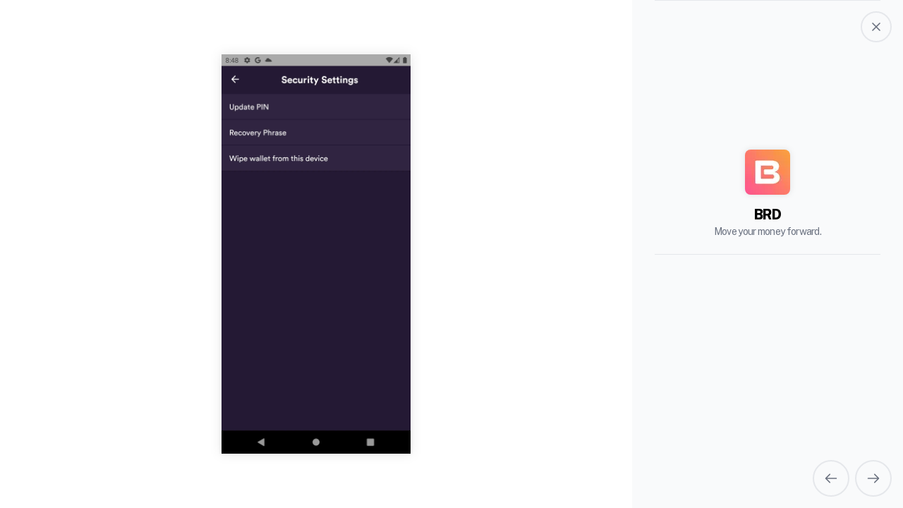

--- FILE ---
content_type: text/html; charset=utf-8
request_url: https://neueux.com/apps/app-1617869675070-brd-khnlkeubl/screen/flpu8x5sm
body_size: 3571
content:
<!DOCTYPE html><html><head><title>BRD - Screen view | Neueux</title><meta charSet="utf-8"/><meta name="viewport" content="initial-scale=1.0, width=device-width"/><link rel="apple-touch-icon" sizes="180x180" href="/favicons/apple-touch-icon.png"/><link rel="icon" type="image/png" sizes="32x32" href="/favicons/favicon-32x32.png"/><link rel="icon" type="image/png" sizes="16x16" href="/favicons/favicon-16x16.png"/><meta name="description" content="Move your money forward."/><meta name="msapplication-TileColor" content="#da532c"/><meta name="theme-color" content="#ffffff"/><meta property="og:title" content="BRD - Screen view | Neueux"/><meta property="og:description" content="Move your money forward."/><meta property="og:image" content="https://res.cloudinary.com/ape-unit/image/upload/v1617869875/neueux/media/app-1617869675070-brd-khnlkeubl/screens/Bread_Wallet_109.png"/><meta property="og:image:width" content="180"/><meta property="og:image:height" content="380"/><meta property="og:site_name" content="Neueux"/><meta property="og:type" content="website"/><meta name="next-head-count" content="16"/><link rel="preload" href="/_next/static/css/f1ff2fdd0c2e6fda3d0f.css" as="style"/><link rel="stylesheet" href="/_next/static/css/f1ff2fdd0c2e6fda3d0f.css" data-n-g=""/><noscript data-n-css=""></noscript><link rel="preload" href="/_next/static/chunks/webpack-50bee04d1dc61f8adf5b.js" as="script"/><link rel="preload" href="/_next/static/chunks/framework.f8bd46fc02868c500bda.js" as="script"/><link rel="preload" href="/_next/static/chunks/06a8928157ae21d37bd7a5f756690912da76fad5.10c70fcf39d0bb76395d.js" as="script"/><link rel="preload" href="/_next/static/chunks/2ff0eb9b26998b38d73e234b6a47e5e2e1a736a6.ea53f2799ff8b4a7a27a.js" as="script"/><link rel="preload" href="/_next/static/chunks/main-ad185506319ca6299114.js" as="script"/><link rel="preload" href="/_next/static/chunks/bee240a3.7060aea0cb7c6a0fb98b.js" as="script"/><link rel="preload" href="/_next/static/chunks/9f96d65d.bb8669b30ea0d2c63e30.js" as="script"/><link rel="preload" href="/_next/static/chunks/f65a48b9.1fa1b9e72e20bdcf9118.js" as="script"/><link rel="preload" href="/_next/static/chunks/1606726a.99ec6295eaf73accf517.js" as="script"/><link rel="preload" href="/_next/static/chunks/79314e5c12b256bbf12a1b885743312764e52698.82c545d0367a5abbb152.js" as="script"/><link rel="preload" href="/_next/static/chunks/454903b3c4f86b9190aa795b43b22f03db2a5631.bdb416c6f133680c0107.js" as="script"/><link rel="preload" href="/_next/static/chunks/ef278871137a8012ce27c8e79dd872c1433f971c.55c035a061f4de997733.js" as="script"/><link rel="preload" href="/_next/static/chunks/2340c4e2ea0bbe372da948631e22e0cb9c484b80.0ea0e2a777626fd80c9f.js" as="script"/><link rel="preload" href="/_next/static/chunks/47865115ce6dbc5a1f98bbeef52ecb4f4c6369a3.36e0b7d5bd730cfb639e.js" as="script"/><link rel="preload" href="/_next/static/chunks/pages/_app-13a8dba6b752b4d7a970.js" as="script"/><link rel="preload" href="/_next/static/chunks/bf69cb3f55929bd7e394da01bd4722bb996a35ed.3c5250de005885282ec8.js" as="script"/><link rel="preload" href="/_next/static/chunks/pages/apps/%5Bslug%5D/screen/%5Bid%5D-9b412c84f9971fcd6e4e.js" as="script"/></head><body><div id="__next"><div id="modal-root"></div><div class="SiteWrapper-sc-161ocmw gHuSxU"><div class="overflow-hidden"><main><div class="flex h-screen flex-col"><div class="lg:hidden flex-none border-b border-solid border-gray-200 w-full"><div class="p-3.5"><div class="flex"><div class="flex-none mr-3"><a class="block" href="/apps/app-1617869675070-brd-khnlkeubl"><div class="flex justify-center w-10 h-10"><div class="h-10 w-10 inline-block filter-drop-shadow-view rounded-lg bg-white overflow-hidden"><div style="display:inline-block;max-width:100%;overflow:hidden;position:relative;box-sizing:border-box;margin:0"><div style="box-sizing:border-box;display:block;max-width:100%"><img style="max-width:100%;display:block;margin:0;border:none;padding:0" alt="" aria-hidden="true" role="presentation" src="[data-uri]"/></div><noscript><img srcSet="/_next/image?url=https%3A%2F%2Fres.cloudinary.com%2Fape-unit%2Fimage%2Fupload%2Fv1617869763%2Fneueux%2Fmedia%2Fapps-logo%2Fsaldjasduih.jpg&amp;w=48&amp;q=75 1x, /_next/image?url=https%3A%2F%2Fres.cloudinary.com%2Fape-unit%2Fimage%2Fupload%2Fv1617869763%2Fneueux%2Fmedia%2Fapps-logo%2Fsaldjasduih.jpg&amp;w=96&amp;q=75 2x" src="https://res.cloudinary.com/ape-unit/image/upload/v1617869763/neueux/media/apps-logo/saldjasduih.jpg" decoding="async" style="position:absolute;top:0;left:0;bottom:0;right:0;box-sizing:border-box;padding:0;border:none;margin:auto;display:block;width:0;height:0;min-width:100%;max-width:100%;min-height:100%;max-height:100%"/></noscript><img src="[data-uri]" decoding="async" style="position:absolute;top:0;left:0;bottom:0;right:0;box-sizing:border-box;padding:0;border:none;margin:auto;display:block;width:0;height:0;min-width:100%;max-width:100%;min-height:100%;max-height:100%"/></div></div></div></a></div><div class="truncate flex-grow"><p class="text-xl font-extrabold leading-6 tracking-tighter">BRD</p><span class="text-sm text-gray-500  mt-1 tracking-tighter leading-6">Move your money forward.</span></div><div><a class="bg-gray-50 hover:bg-gray-200 p-3.5 rounded-full border-2 border-solid border-gray-200 ml-2 flex items-center" href="/apps/app-1617869675070-brd-khnlkeubl"><svg width="12" height="12" fill="none" xmlns="http://www.w3.org/2000/svg" class=""><path d="M1 1l10 10M1 11L11 1 1 11z" stroke="#6B7280" stroke-width="1.5" stroke-linecap="round" stroke-linejoin="round"></path></svg></a></div></div></div></div><div class="flex flex-col flex-grow lg:py-18 py-12 lg:h-screen overflow-auto relative lg:w-9/11 w-full justify-center items-center"><div class="h-5/6 flex-grow lg:my-auto rounded-lg relative filter-drop-shadow text-center w-10/12"><div style="display:block;overflow:hidden;position:absolute;top:0;left:0;bottom:0;right:0;box-sizing:border-box;margin:0"><noscript><img srcSet="/_next/image?url=https%3A%2F%2Fres.cloudinary.com%2Fape-unit%2Fimage%2Fupload%2Fv1617869875%2Fneueux%2Fmedia%2Fapp-1617869675070-brd-khnlkeubl%2Fscreens%2FBread_Wallet_109.png&amp;w=640&amp;q=75 640w, /_next/image?url=https%3A%2F%2Fres.cloudinary.com%2Fape-unit%2Fimage%2Fupload%2Fv1617869875%2Fneueux%2Fmedia%2Fapp-1617869675070-brd-khnlkeubl%2Fscreens%2FBread_Wallet_109.png&amp;w=750&amp;q=75 750w, /_next/image?url=https%3A%2F%2Fres.cloudinary.com%2Fape-unit%2Fimage%2Fupload%2Fv1617869875%2Fneueux%2Fmedia%2Fapp-1617869675070-brd-khnlkeubl%2Fscreens%2FBread_Wallet_109.png&amp;w=828&amp;q=75 828w, /_next/image?url=https%3A%2F%2Fres.cloudinary.com%2Fape-unit%2Fimage%2Fupload%2Fv1617869875%2Fneueux%2Fmedia%2Fapp-1617869675070-brd-khnlkeubl%2Fscreens%2FBread_Wallet_109.png&amp;w=1080&amp;q=75 1080w, /_next/image?url=https%3A%2F%2Fres.cloudinary.com%2Fape-unit%2Fimage%2Fupload%2Fv1617869875%2Fneueux%2Fmedia%2Fapp-1617869675070-brd-khnlkeubl%2Fscreens%2FBread_Wallet_109.png&amp;w=1200&amp;q=75 1200w, /_next/image?url=https%3A%2F%2Fres.cloudinary.com%2Fape-unit%2Fimage%2Fupload%2Fv1617869875%2Fneueux%2Fmedia%2Fapp-1617869675070-brd-khnlkeubl%2Fscreens%2FBread_Wallet_109.png&amp;w=1920&amp;q=75 1920w, /_next/image?url=https%3A%2F%2Fres.cloudinary.com%2Fape-unit%2Fimage%2Fupload%2Fv1617869875%2Fneueux%2Fmedia%2Fapp-1617869675070-brd-khnlkeubl%2Fscreens%2FBread_Wallet_109.png&amp;w=2048&amp;q=75 2048w, /_next/image?url=https%3A%2F%2Fres.cloudinary.com%2Fape-unit%2Fimage%2Fupload%2Fv1617869875%2Fneueux%2Fmedia%2Fapp-1617869675070-brd-khnlkeubl%2Fscreens%2FBread_Wallet_109.png&amp;w=3840&amp;q=75 3840w" src="https://res.cloudinary.com/ape-unit/image/upload/v1617869875/neueux/media/app-1617869675070-brd-khnlkeubl/screens/Bread_Wallet_109.png" decoding="async" style="position:absolute;top:0;left:0;bottom:0;right:0;box-sizing:border-box;padding:0;border:none;margin:auto;display:block;width:0;height:0;min-width:100%;max-width:100%;min-height:100%;max-height:100%;object-fit:contain"/></noscript><img src="[data-uri]" decoding="async" style="position:absolute;top:0;left:0;bottom:0;right:0;box-sizing:border-box;padding:0;border:none;margin:auto;display:block;width:0;height:0;min-width:100%;max-width:100%;min-height:100%;max-height:100%;object-fit:contain"/></div></div></div><div class="lg:hidden border-t flex-none bg-white border-solid border-gray-200 p-2 right-0 bottom-0 w-full flex justify-end"><div class="relative flex space-x-2"><a href="/apps/app-1617869675070-brd-khnlkeubl/screen/r7m27r6ln"><div data-navigation="previous" class="bg-gray-50 rounded-full border-2 border-solid border-gray-200 p-3.5 hover:bg-gray-200"><svg width="20" height="20" fill="none" xmlns="http://www.w3.org/2000/svg"><path d="M2.5 10h15m-9.167 5.833L2.5 10l5.833 5.833zM2.5 10l5.833-5.833L2.5 10z" stroke="#6B7280" stroke-width="1.5" stroke-linecap="round" stroke-linejoin="round"></path></svg></div></a><a href="/apps/app-1617869675070-brd-khnlkeubl/screen/d3xag5pqu"><div data-navigation="next" class="bg-gray-50 rounded-full border-2 border-solid border-gray-200 p-3.5 hover:bg-gray-200"><svg width="20" height="20" fill="none" xmlns="http://www.w3.org/2000/svg"><path d="M11.667 4.167L17.5 10m0 0l-5.833 5.833M17.5 10h-15" stroke="#6B7280" stroke-width="1.5" stroke-linecap="round" stroke-linejoin="round"></path></svg></div></a></div></div><div class="h-screen w-4/11 hidden lg:flex bg-gray-50 flex-col divide-y fixed right-0"><div class="absolute right-4 top-4"><a class="bg-gray-50 hover:bg-gray-200 rounded-full border-2 border-solid border-gray-200 ml-2 block" href="/apps/app-1617869675070-brd-khnlkeubl"><svg width="12" height="12" fill="none" xmlns="http://www.w3.org/2000/svg" class="m-3.5"><path d="M1 1l10 10M1 11L11 1 1 11z" stroke="#6B7280" stroke-width="1.5" stroke-linecap="round" stroke-linejoin="round"></path></svg></a></div><div class="text-center h-1/2 w-10/12 px-6 mx-auto flex flex-col justify-end pb-5"><a class="block" href="/apps/app-1617869675070-brd-khnlkeubl"><div class="flex justify-center"><div class="h-16 w-16 inline-block filter-drop-shadow-view rounded-lg bg-white overflow-hidden"><div style="display:inline-block;max-width:100%;overflow:hidden;position:relative;box-sizing:border-box;margin:0"><div style="box-sizing:border-box;display:block;max-width:100%"><img style="max-width:100%;display:block;margin:0;border:none;padding:0" alt="" aria-hidden="true" role="presentation" src="[data-uri]"/></div><noscript><img srcSet="/_next/image?url=https%3A%2F%2Fres.cloudinary.com%2Fape-unit%2Fimage%2Fupload%2Fv1617869763%2Fneueux%2Fmedia%2Fapps-logo%2Fsaldjasduih.jpg&amp;w=64&amp;q=75 1x, /_next/image?url=https%3A%2F%2Fres.cloudinary.com%2Fape-unit%2Fimage%2Fupload%2Fv1617869763%2Fneueux%2Fmedia%2Fapps-logo%2Fsaldjasduih.jpg&amp;w=128&amp;q=75 2x" src="https://res.cloudinary.com/ape-unit/image/upload/v1617869763/neueux/media/apps-logo/saldjasduih.jpg" decoding="async" style="position:absolute;top:0;left:0;bottom:0;right:0;box-sizing:border-box;padding:0;border:none;margin:auto;display:block;width:0;height:0;min-width:100%;max-width:100%;min-height:100%;max-height:100%"/></noscript><img src="[data-uri]" decoding="async" style="position:absolute;top:0;left:0;bottom:0;right:0;box-sizing:border-box;padding:0;border:none;margin:auto;display:block;width:0;height:0;min-width:100%;max-width:100%;min-height:100%;max-height:100%"/></div></div></div><p class="text-xl mt-4 font-extrabold leading-6 tracking-tighter">BRD</p><span class="text-sm text-gray-500 mt-1 tracking-tighter leading-6">Move your money forward.</span></a></div><div class="flex justify-center w-10/12 mx-auto pt-3 flex-wrap space-x-2"></div><div class="absolute right-4 bottom-4 border-none"><div class="relative flex space-x-2"><a href="/apps/app-1617869675070-brd-khnlkeubl/screen/r7m27r6ln"><div data-navigation="previous" class="bg-gray-50 rounded-full border-2 border-solid border-gray-200 p-3.5 hover:bg-gray-200"><svg width="20" height="20" fill="none" xmlns="http://www.w3.org/2000/svg"><path d="M2.5 10h15m-9.167 5.833L2.5 10l5.833 5.833zM2.5 10l5.833-5.833L2.5 10z" stroke="#6B7280" stroke-width="1.5" stroke-linecap="round" stroke-linejoin="round"></path></svg></div></a><a href="/apps/app-1617869675070-brd-khnlkeubl/screen/d3xag5pqu"><div data-navigation="next" class="bg-gray-50 rounded-full border-2 border-solid border-gray-200 p-3.5 hover:bg-gray-200"><svg width="20" height="20" fill="none" xmlns="http://www.w3.org/2000/svg"><path d="M11.667 4.167L17.5 10m0 0l-5.833 5.833M17.5 10h-15" stroke="#6B7280" stroke-width="1.5" stroke-linecap="round" stroke-linejoin="round"></path></svg></div></a></div></div></div></div></main></div></div></div><script id="__NEXT_DATA__" type="application/json">{"props":{"pageProps":{"appData":{"id":"khnlkeubl","slug":"app-1617869675070-brd-khnlkeubl","name":"BRD","device":"mobile","description":"Move your money forward.","icon":"https://res.cloudinary.com/ape-unit/image/upload/v1617869763/neueux/media/apps-logo/saldjasduih.jpg","screens":[{"id":"pxzyfblp7","image":"https://res.cloudinary.com/ape-unit/image/upload/v1617869777/neueux/media/app-1617869675070-brd-khnlkeubl/screens/Bread_Wallet_001.png","userflows":[{"name":"Onboarding","id":"urnsc8ap3"}],"app":"app-1617869675070-brd-khnlkeubl","device":"mobile","tags":[]},{"id":"b59oxpaqg","image":"https://res.cloudinary.com/ape-unit/image/upload/v1617869778/neueux/media/app-1617869675070-brd-khnlkeubl/screens/Bread_Wallet_002.png","tags":[{"name":"Explanation","id":"qcwwc7hjw"}],"userflows":[{"name":"Onboarding","id":"urnsc8ap3"}],"app":"app-1617869675070-brd-khnlkeubl","device":"mobile"},{"id":"rf5qhwur7","image":"https://res.cloudinary.com/ape-unit/image/upload/v1617869779/neueux/media/app-1617869675070-brd-khnlkeubl/screens/Bread_Wallet_003.png","tags":[{"name":"Explanation","id":"qcwwc7hjw"}],"userflows":[{"name":"Onboarding","id":"urnsc8ap3"}],"app":"app-1617869675070-brd-khnlkeubl","device":"mobile"},{"id":"hyg4xtsi9","image":"https://res.cloudinary.com/ape-unit/image/upload/v1617869780/neueux/media/app-1617869675070-brd-khnlkeubl/screens/Bread_Wallet_004.png","userflows":[{"name":"Onboarding","id":"urnsc8ap3"}],"app":"app-1617869675070-brd-khnlkeubl","device":"mobile","tags":[]},{"id":"1d2moa4th","image":"https://res.cloudinary.com/ape-unit/image/upload/v1617869781/neueux/media/app-1617869675070-brd-khnlkeubl/screens/Bread_Wallet_005.png","tags":[{"name":"Password","id":"0nvueu7a8"},{"name":"Security","id":"z7yu0eq11"}],"userflows":[{"name":"Onboarding","id":"urnsc8ap3"}],"app":"app-1617869675070-brd-khnlkeubl","device":"mobile"},{"id":"eggxmttfc","image":"https://res.cloudinary.com/ape-unit/image/upload/v1617869782/neueux/media/app-1617869675070-brd-khnlkeubl/screens/Bread_Wallet_006.png","tags":[{"name":"Password","id":"0nvueu7a8"},{"name":"Security","id":"z7yu0eq11"}],"userflows":[{"name":"Onboarding","id":"urnsc8ap3"}],"app":"app-1617869675070-brd-khnlkeubl","device":"mobile"}],"tags":["cjdjocjto","k7gppyh76","y4a8yvspt","6741cana8","gzu2ar8r1","jjlq2si5k","r18bge4gm","icwt2g5fx","kzld30rz5","7q72o2sm9","mywth04j4","i0c7g6td6","pq9rgdt97","8oc9ysbyw","pmjek5egb","wtqe8nn8w","z7yu0eq11","0nvueu7a8","lwt9kim7n","9ttwtn4q8","mu0tsey2m","d2aypoqmv"],"userflows":["eiqs8j92u","kt2dfi02h","xoz85l8dh","q3zje2wu2","k0xhw85zn","c2rr1ycqt"]},"screen":{"id":"flpu8x5sm","image":"https://res.cloudinary.com/ape-unit/image/upload/v1617869875/neueux/media/app-1617869675070-brd-khnlkeubl/screens/Bread_Wallet_109.png","tags":[],"userflows":[],"app":"app-1617869675070-brd-khnlkeubl","device":"mobile"},"screenNavigation":{"prev":"/apps/app-1617869675070-brd-khnlkeubl/screen/r7m27r6ln","next":"/apps/app-1617869675070-brd-khnlkeubl/screen/d3xag5pqu"},"preview":false},"__N_SSG":true},"page":"/apps/[slug]/screen/[id]","query":{"slug":"app-1617869675070-brd-khnlkeubl","id":"flpu8x5sm"},"buildId":"Y7Pga2SllLqibQMXi8FdB","isFallback":false,"gsp":true}</script><script nomodule="" src="/_next/static/chunks/polyfills-66eb52db556fc265c826.js"></script><script src="/_next/static/chunks/webpack-50bee04d1dc61f8adf5b.js" async=""></script><script src="/_next/static/chunks/framework.f8bd46fc02868c500bda.js" async=""></script><script src="/_next/static/chunks/06a8928157ae21d37bd7a5f756690912da76fad5.10c70fcf39d0bb76395d.js" async=""></script><script src="/_next/static/chunks/2ff0eb9b26998b38d73e234b6a47e5e2e1a736a6.ea53f2799ff8b4a7a27a.js" async=""></script><script src="/_next/static/chunks/main-ad185506319ca6299114.js" async=""></script><script src="/_next/static/chunks/bee240a3.7060aea0cb7c6a0fb98b.js" async=""></script><script src="/_next/static/chunks/9f96d65d.bb8669b30ea0d2c63e30.js" async=""></script><script src="/_next/static/chunks/f65a48b9.1fa1b9e72e20bdcf9118.js" async=""></script><script src="/_next/static/chunks/1606726a.99ec6295eaf73accf517.js" async=""></script><script src="/_next/static/chunks/79314e5c12b256bbf12a1b885743312764e52698.82c545d0367a5abbb152.js" async=""></script><script src="/_next/static/chunks/454903b3c4f86b9190aa795b43b22f03db2a5631.bdb416c6f133680c0107.js" async=""></script><script src="/_next/static/chunks/ef278871137a8012ce27c8e79dd872c1433f971c.55c035a061f4de997733.js" async=""></script><script src="/_next/static/chunks/2340c4e2ea0bbe372da948631e22e0cb9c484b80.0ea0e2a777626fd80c9f.js" async=""></script><script src="/_next/static/chunks/47865115ce6dbc5a1f98bbeef52ecb4f4c6369a3.36e0b7d5bd730cfb639e.js" async=""></script><script src="/_next/static/chunks/pages/_app-13a8dba6b752b4d7a970.js" async=""></script><script src="/_next/static/chunks/bf69cb3f55929bd7e394da01bd4722bb996a35ed.3c5250de005885282ec8.js" async=""></script><script src="/_next/static/chunks/pages/apps/%5Bslug%5D/screen/%5Bid%5D-9b412c84f9971fcd6e4e.js" async=""></script><script src="/_next/static/Y7Pga2SllLqibQMXi8FdB/_buildManifest.js" async=""></script><script src="/_next/static/Y7Pga2SllLqibQMXi8FdB/_ssgManifest.js" async=""></script></body></html>

--- FILE ---
content_type: text/html; charset=utf-8
request_url: https://neueux.com/_next/data/Y7Pga2SllLqibQMXi8FdB/apps/app-1617869675070-brd-khnlkeubl.json
body_size: 2929
content:
{"pageProps":{"appData":{"id":"khnlkeubl","slug":"app-1617869675070-brd-khnlkeubl","name":"BRD","device":"mobile","description":"Move your money forward.","icon":"https://res.cloudinary.com/ape-unit/image/upload/v1617869763/neueux/media/apps-logo/saldjasduih.jpg","screens":[{"id":"pxzyfblp7","image":"https://res.cloudinary.com/ape-unit/image/upload/v1617869777/neueux/media/app-1617869675070-brd-khnlkeubl/screens/Bread_Wallet_001.png","userflows":[{"name":"Onboarding","id":"urnsc8ap3"}],"app":"app-1617869675070-brd-khnlkeubl","device":"mobile","tags":[]},{"id":"b59oxpaqg","image":"https://res.cloudinary.com/ape-unit/image/upload/v1617869778/neueux/media/app-1617869675070-brd-khnlkeubl/screens/Bread_Wallet_002.png","tags":[{"name":"Explanation","id":"qcwwc7hjw"}],"userflows":[{"name":"Onboarding","id":"urnsc8ap3"}],"app":"app-1617869675070-brd-khnlkeubl","device":"mobile"},{"id":"rf5qhwur7","image":"https://res.cloudinary.com/ape-unit/image/upload/v1617869779/neueux/media/app-1617869675070-brd-khnlkeubl/screens/Bread_Wallet_003.png","tags":[{"name":"Explanation","id":"qcwwc7hjw"}],"userflows":[{"name":"Onboarding","id":"urnsc8ap3"}],"app":"app-1617869675070-brd-khnlkeubl","device":"mobile"},{"id":"hyg4xtsi9","image":"https://res.cloudinary.com/ape-unit/image/upload/v1617869780/neueux/media/app-1617869675070-brd-khnlkeubl/screens/Bread_Wallet_004.png","userflows":[{"name":"Onboarding","id":"urnsc8ap3"}],"app":"app-1617869675070-brd-khnlkeubl","device":"mobile","tags":[]},{"id":"1d2moa4th","image":"https://res.cloudinary.com/ape-unit/image/upload/v1617869781/neueux/media/app-1617869675070-brd-khnlkeubl/screens/Bread_Wallet_005.png","tags":[{"name":"Password","id":"0nvueu7a8"},{"name":"Security","id":"z7yu0eq11"}],"userflows":[{"name":"Onboarding","id":"urnsc8ap3"}],"app":"app-1617869675070-brd-khnlkeubl","device":"mobile"},{"id":"eggxmttfc","image":"https://res.cloudinary.com/ape-unit/image/upload/v1617869782/neueux/media/app-1617869675070-brd-khnlkeubl/screens/Bread_Wallet_006.png","tags":[{"name":"Password","id":"0nvueu7a8"},{"name":"Security","id":"z7yu0eq11"}],"userflows":[{"name":"Onboarding","id":"urnsc8ap3"}],"app":"app-1617869675070-brd-khnlkeubl","device":"mobile"}],"tags":["cjdjocjto","k7gppyh76","y4a8yvspt","6741cana8","gzu2ar8r1","jjlq2si5k","r18bge4gm","icwt2g5fx","kzld30rz5","7q72o2sm9","mywth04j4","i0c7g6td6","pq9rgdt97","8oc9ysbyw","pmjek5egb","wtqe8nn8w","z7yu0eq11","0nvueu7a8","lwt9kim7n","9ttwtn4q8","mu0tsey2m","d2aypoqmv"],"userflows":["eiqs8j92u","kt2dfi02h","xoz85l8dh","q3zje2wu2","k0xhw85zn","c2rr1ycqt"]},"screens":[{"id":"pxzyfblp7","image":"https://res.cloudinary.com/ape-unit/image/upload/v1617869777/neueux/media/app-1617869675070-brd-khnlkeubl/screens/Bread_Wallet_001.png","userflows":[{"name":"Onboarding","id":"urnsc8ap3"}],"app":"app-1617869675070-brd-khnlkeubl","device":"mobile","tags":[]},{"id":"b59oxpaqg","image":"https://res.cloudinary.com/ape-unit/image/upload/v1617869778/neueux/media/app-1617869675070-brd-khnlkeubl/screens/Bread_Wallet_002.png","tags":[{"name":"Explanation","id":"qcwwc7hjw"}],"userflows":[{"name":"Onboarding","id":"urnsc8ap3"}],"app":"app-1617869675070-brd-khnlkeubl","device":"mobile"},{"id":"rf5qhwur7","image":"https://res.cloudinary.com/ape-unit/image/upload/v1617869779/neueux/media/app-1617869675070-brd-khnlkeubl/screens/Bread_Wallet_003.png","tags":[{"name":"Explanation","id":"qcwwc7hjw"}],"userflows":[{"name":"Onboarding","id":"urnsc8ap3"}],"app":"app-1617869675070-brd-khnlkeubl","device":"mobile"},{"id":"hyg4xtsi9","image":"https://res.cloudinary.com/ape-unit/image/upload/v1617869780/neueux/media/app-1617869675070-brd-khnlkeubl/screens/Bread_Wallet_004.png","userflows":[{"name":"Onboarding","id":"urnsc8ap3"}],"app":"app-1617869675070-brd-khnlkeubl","device":"mobile","tags":[]},{"id":"1d2moa4th","image":"https://res.cloudinary.com/ape-unit/image/upload/v1617869781/neueux/media/app-1617869675070-brd-khnlkeubl/screens/Bread_Wallet_005.png","tags":[{"name":"Password","id":"0nvueu7a8"},{"name":"Security","id":"z7yu0eq11"}],"userflows":[{"name":"Onboarding","id":"urnsc8ap3"}],"app":"app-1617869675070-brd-khnlkeubl","device":"mobile"},{"id":"eggxmttfc","image":"https://res.cloudinary.com/ape-unit/image/upload/v1617869782/neueux/media/app-1617869675070-brd-khnlkeubl/screens/Bread_Wallet_006.png","tags":[{"name":"Password","id":"0nvueu7a8"},{"name":"Security","id":"z7yu0eq11"}],"userflows":[{"name":"Onboarding","id":"urnsc8ap3"}],"app":"app-1617869675070-brd-khnlkeubl","device":"mobile"},{"id":"2v3s3onza","image":"https://res.cloudinary.com/ape-unit/image/upload/v1617869783/neueux/media/app-1617869675070-brd-khnlkeubl/screens/Bread_Wallet_007.png","tags":[],"userflows":[{"name":"Backup","id":"eiqs8j92u"}],"app":"app-1617869675070-brd-khnlkeubl","device":"mobile"},{"id":"etlgfp1q3","image":"https://res.cloudinary.com/ape-unit/image/upload/v1617869783/neueux/media/app-1617869675070-brd-khnlkeubl/screens/Bread_Wallet_008.png","tags":[],"userflows":[{"name":"Backup","id":"eiqs8j92u"}],"app":"app-1617869675070-brd-khnlkeubl","device":"mobile"},{"id":"b82jwx98d","image":"https://res.cloudinary.com/ape-unit/image/upload/v1617869784/neueux/media/app-1617869675070-brd-khnlkeubl/screens/Bread_Wallet_009.png","tags":[],"userflows":[{"name":"Backup","id":"eiqs8j92u"}],"app":"app-1617869675070-brd-khnlkeubl","device":"mobile"},{"id":"pshvocrgt","image":"https://res.cloudinary.com/ape-unit/image/upload/v1617869785/neueux/media/app-1617869675070-brd-khnlkeubl/screens/Bread_Wallet_010.png","tags":[],"userflows":[{"name":"Backup","id":"eiqs8j92u"}],"app":"app-1617869675070-brd-khnlkeubl","device":"mobile"},{"id":"hpa28a7if","image":"https://res.cloudinary.com/ape-unit/image/upload/v1617869786/neueux/media/app-1617869675070-brd-khnlkeubl/screens/Bread_Wallet_011.png","tags":[],"userflows":[{"name":"Backup","id":"eiqs8j92u"}],"app":"app-1617869675070-brd-khnlkeubl","device":"mobile"},{"id":"fnnuxrsyx","image":"https://res.cloudinary.com/ape-unit/image/upload/v1617869787/neueux/media/app-1617869675070-brd-khnlkeubl/screens/Bread_Wallet_012.png","tags":[],"userflows":[{"name":"Backup","id":"eiqs8j92u"}],"app":"app-1617869675070-brd-khnlkeubl","device":"mobile"},{"id":"iqr3syq98","image":"https://res.cloudinary.com/ape-unit/image/upload/v1617869788/neueux/media/app-1617869675070-brd-khnlkeubl/screens/Bread_Wallet_013.png","tags":[],"userflows":[{"name":"Backup","id":"eiqs8j92u"}],"app":"app-1617869675070-brd-khnlkeubl","device":"mobile"},{"id":"xfhfyyqw5","image":"https://res.cloudinary.com/ape-unit/image/upload/v1617869789/neueux/media/app-1617869675070-brd-khnlkeubl/screens/Bread_Wallet_014.png","tags":[],"userflows":[{"name":"Backup","id":"eiqs8j92u"}],"app":"app-1617869675070-brd-khnlkeubl","device":"mobile"},{"id":"wtayg68fx","image":"https://res.cloudinary.com/ape-unit/image/upload/v1617869790/neueux/media/app-1617869675070-brd-khnlkeubl/screens/Bread_Wallet_015.png","tags":[],"userflows":[{"name":"Backup","id":"eiqs8j92u"}],"app":"app-1617869675070-brd-khnlkeubl","device":"mobile"},{"id":"zxoh60ysb","image":"https://res.cloudinary.com/ape-unit/image/upload/v1617869792/neueux/media/app-1617869675070-brd-khnlkeubl/screens/Bread_Wallet_017.png","tags":[],"userflows":[{"name":"Backup","id":"eiqs8j92u"}],"app":"app-1617869675070-brd-khnlkeubl","device":"mobile"},{"id":"k5ij6v27y","image":"https://res.cloudinary.com/ape-unit/image/upload/v1617869793/neueux/media/app-1617869675070-brd-khnlkeubl/screens/Bread_Wallet_018.png","tags":[],"userflows":[{"name":"Backup","id":"eiqs8j92u"}],"app":"app-1617869675070-brd-khnlkeubl","device":"mobile"},{"id":"mqi5o12iw","image":"https://res.cloudinary.com/ape-unit/image/upload/v1617869794/neueux/media/app-1617869675070-brd-khnlkeubl/screens/Bread_Wallet_019.png","tags":[],"userflows":[{"name":"Backup","id":"eiqs8j92u"}],"app":"app-1617869675070-brd-khnlkeubl","device":"mobile"},{"id":"mblv9h3bw","image":"https://res.cloudinary.com/ape-unit/image/upload/v1617869795/neueux/media/app-1617869675070-brd-khnlkeubl/screens/Bread_Wallet_020.png","tags":[],"userflows":[{"name":"Backup","id":"eiqs8j92u"}],"app":"app-1617869675070-brd-khnlkeubl","device":"mobile"},{"id":"t8heuor0q","image":"https://res.cloudinary.com/ape-unit/image/upload/v1617869796/neueux/media/app-1617869675070-brd-khnlkeubl/screens/Bread_Wallet_021.png","tags":[],"userflows":[{"name":"Backup","id":"eiqs8j92u"}],"app":"app-1617869675070-brd-khnlkeubl","device":"mobile"},{"id":"j30petwjw","image":"https://res.cloudinary.com/ape-unit/image/upload/v1617869798/neueux/media/app-1617869675070-brd-khnlkeubl/screens/Bread_Wallet_022.png","tags":[],"userflows":[{"name":"Backup","id":"eiqs8j92u"}],"app":"app-1617869675070-brd-khnlkeubl","device":"mobile"},{"id":"mp0r3ajju","image":"https://res.cloudinary.com/ape-unit/image/upload/v1617869798/neueux/media/app-1617869675070-brd-khnlkeubl/screens/Bread_Wallet_023.png","tags":[],"userflows":[{"name":"Backup","id":"eiqs8j92u"}],"app":"app-1617869675070-brd-khnlkeubl","device":"mobile"},{"id":"zdi0u8710","image":"https://res.cloudinary.com/ape-unit/image/upload/v1617869799/neueux/media/app-1617869675070-brd-khnlkeubl/screens/Bread_Wallet_024.png","tags":[],"userflows":[{"name":"Backup","id":"eiqs8j92u"}],"app":"app-1617869675070-brd-khnlkeubl","device":"mobile"},{"id":"7dplxc1t2","image":"https://res.cloudinary.com/ape-unit/image/upload/v1617869800/neueux/media/app-1617869675070-brd-khnlkeubl/screens/Bread_Wallet_025.png","tags":[{"name":"Overview","id":"cjdjocjto"},{"name":"Balance","id":"k7gppyh76"}],"userflows":[],"app":"app-1617869675070-brd-khnlkeubl","device":"mobile"},{"id":"42fibooow","image":"https://res.cloudinary.com/ape-unit/image/upload/v1617869801/neueux/media/app-1617869675070-brd-khnlkeubl/screens/Bread_Wallet_026.png","tags":[{"name":"Overview","id":"cjdjocjto"},{"name":"Balance","id":"k7gppyh76"}],"userflows":[],"app":"app-1617869675070-brd-khnlkeubl","device":"mobile"},{"id":"0pn4ps5lh","image":"https://res.cloudinary.com/ape-unit/image/upload/v1617869802/neueux/media/app-1617869675070-brd-khnlkeubl/screens/Bread_Wallet_027.png","userflows":[{"name":"Onramp","id":"kt2dfi02h"}],"app":"app-1617869675070-brd-khnlkeubl","device":"mobile","tags":[]},{"id":"fenmpfild","image":"https://res.cloudinary.com/ape-unit/image/upload/v1617869803/neueux/media/app-1617869675070-brd-khnlkeubl/screens/Bread_Wallet_028.png","tags":[],"userflows":[],"app":"app-1617869675070-brd-khnlkeubl","device":"mobile"},{"id":"3rzwojkdz","image":"https://res.cloudinary.com/ape-unit/image/upload/v1617869804/neueux/media/app-1617869675070-brd-khnlkeubl/screens/Bread_Wallet_029.png","tags":[{"name":"Exchange","id":"y4a8yvspt"}],"userflows":[],"app":"app-1617869675070-brd-khnlkeubl","device":"mobile"},{"id":"fgh8rdbac","image":"https://res.cloudinary.com/ape-unit/image/upload/v1617869804/neueux/media/app-1617869675070-brd-khnlkeubl/screens/Bread_Wallet_030.png","tags":[],"userflows":[],"app":"app-1617869675070-brd-khnlkeubl","device":"mobile"},{"id":"10p7gnjd3","image":"https://res.cloudinary.com/ape-unit/image/upload/v1617869805/neueux/media/app-1617869675070-brd-khnlkeubl/screens/Bread_Wallet_031.png","tags":[{"name":"Settings","id":"6741cana8"}],"userflows":[],"app":"app-1617869675070-brd-khnlkeubl","device":"mobile"},{"id":"xf7mxzcll","image":"https://res.cloudinary.com/ape-unit/image/upload/v1617869806/neueux/media/app-1617869675070-brd-khnlkeubl/screens/Bread_Wallet_032.png","tags":[],"userflows":[],"app":"app-1617869675070-brd-khnlkeubl","device":"mobile"},{"id":"0918xkycx","image":"https://res.cloudinary.com/ape-unit/image/upload/v1617869807/neueux/media/app-1617869675070-brd-khnlkeubl/screens/Bread_Wallet_033.png","tags":[{"name":"Rates","id":"gzu2ar8r1"},{"name":"Balance","id":"k7gppyh76"}],"userflows":[],"app":"app-1617869675070-brd-khnlkeubl","device":"mobile"},{"id":"7pva2t69o","image":"https://res.cloudinary.com/ape-unit/image/upload/v1617869807/neueux/media/app-1617869675070-brd-khnlkeubl/screens/Bread_Wallet_034.png","tags":[{"name":"Fee","id":"jjlq2si5k"}],"userflows":[{"name":"Send","id":"xoz85l8dh"}],"app":"app-1617869675070-brd-khnlkeubl","device":"mobile"},{"id":"kqj5tyig6","image":"https://res.cloudinary.com/ape-unit/image/upload/v1617869808/neueux/media/app-1617869675070-brd-khnlkeubl/screens/Bread_Wallet_035.png","tags":[{"name":"Rates","id":"gzu2ar8r1"},{"name":"Balance","id":"k7gppyh76"}],"userflows":[],"app":"app-1617869675070-brd-khnlkeubl","device":"mobile"},{"id":"18mxcwzld","image":"https://res.cloudinary.com/ape-unit/image/upload/v1617869809/neueux/media/app-1617869675070-brd-khnlkeubl/screens/Bread_Wallet_036.png","tags":[{"name":"QR Code","id":"r18bge4gm"},{"name":"Address","id":"icwt2g5fx"}],"userflows":[{"name":"Receive","id":"q3zje2wu2"}],"app":"app-1617869675070-brd-khnlkeubl","device":"mobile"},{"id":"ffl72z4mz","image":"https://res.cloudinary.com/ape-unit/image/upload/v1617869810/neueux/media/app-1617869675070-brd-khnlkeubl/screens/Bread_Wallet_037.png","tags":[{"name":"QR Code","id":"r18bge4gm"},{"name":"Address","id":"icwt2g5fx"}],"userflows":[{"name":"Receive","id":"q3zje2wu2"}],"app":"app-1617869675070-brd-khnlkeubl","device":"mobile"},{"id":"xxbm6ipz5","image":"https://res.cloudinary.com/ape-unit/image/upload/v1617869811/neueux/media/app-1617869675070-brd-khnlkeubl/screens/Bread_Wallet_038.png","tags":[{"name":"Balance","id":"k7gppyh76"}],"userflows":[],"app":"app-1617869675070-brd-khnlkeubl","device":"mobile"},{"id":"bgdla2iz1","image":"https://res.cloudinary.com/ape-unit/image/upload/v1617869812/neueux/media/app-1617869675070-brd-khnlkeubl/screens/Bread_Wallet_039.png","userflows":[],"app":"app-1617869675070-brd-khnlkeubl","device":"mobile","tags":[]},{"id":"bdzh9u4sd","image":"https://res.cloudinary.com/ape-unit/image/upload/v1617869813/neueux/media/app-1617869675070-brd-khnlkeubl/screens/Bread_Wallet_040.png","tags":[{"name":"Rates","id":"gzu2ar8r1"},{"name":"Balance","id":"k7gppyh76"}],"userflows":[],"app":"app-1617869675070-brd-khnlkeubl","device":"mobile"},{"id":"iyq15l506","image":"https://res.cloudinary.com/ape-unit/image/upload/v1617869815/neueux/media/app-1617869675070-brd-khnlkeubl/screens/Bread_Wallet_041.png","tags":[{"name":"Rates","id":"gzu2ar8r1"},{"name":"Search","id":"kzld30rz5"},{"name":"Balance","id":"k7gppyh76"}],"userflows":[],"app":"app-1617869675070-brd-khnlkeubl","device":"mobile"},{"id":"9ed90hjni","image":"https://res.cloudinary.com/ape-unit/image/upload/v1617869815/neueux/media/app-1617869675070-brd-khnlkeubl/screens/Bread_Wallet_042.png","tags":[{"name":"Rates","id":"gzu2ar8r1"},{"name":"Balance","id":"k7gppyh76"}],"userflows":[],"app":"app-1617869675070-brd-khnlkeubl","device":"mobile"},{"id":"qgrll3a38","image":"https://res.cloudinary.com/ape-unit/image/upload/v1617869816/neueux/media/app-1617869675070-brd-khnlkeubl/screens/Bread_Wallet_043.png","tags":[],"userflows":[],"app":"app-1617869675070-brd-khnlkeubl","device":"mobile"},{"id":"f53x6wdam","image":"https://res.cloudinary.com/ape-unit/image/upload/v1617869817/neueux/media/app-1617869675070-brd-khnlkeubl/screens/Bread_Wallet_044.png","tags":[{"name":"Rates","id":"gzu2ar8r1"},{"name":"Balance","id":"k7gppyh76"}],"userflows":[],"app":"app-1617869675070-brd-khnlkeubl","device":"mobile"},{"id":"74xs7zwd7","image":"https://res.cloudinary.com/ape-unit/image/upload/v1617869818/neueux/media/app-1617869675070-brd-khnlkeubl/screens/Bread_Wallet_045.png","tags":[{"name":"Fee","id":"jjlq2si5k"}],"userflows":[{"name":"Send","id":"xoz85l8dh"}],"app":"app-1617869675070-brd-khnlkeubl","device":"mobile"},{"id":"p0if2pp2g","image":"https://res.cloudinary.com/ape-unit/image/upload/v1617869819/neueux/media/app-1617869675070-brd-khnlkeubl/screens/Bread_Wallet_046.png","tags":[{"name":"Rates","id":"gzu2ar8r1"},{"name":"Balance","id":"k7gppyh76"}],"userflows":[],"app":"app-1617869675070-brd-khnlkeubl","device":"mobile"},{"id":"remx9bf9c","image":"https://res.cloudinary.com/ape-unit/image/upload/v1617869819/neueux/media/app-1617869675070-brd-khnlkeubl/screens/Bread_Wallet_047.png","tags":[{"name":"QR Code","id":"r18bge4gm"},{"name":"Address","id":"icwt2g5fx"}],"userflows":[{"name":"Receive","id":"q3zje2wu2"}],"app":"app-1617869675070-brd-khnlkeubl","device":"mobile"},{"id":"oa92935o8","image":"https://res.cloudinary.com/ape-unit/image/upload/v1617869820/neueux/media/app-1617869675070-brd-khnlkeubl/screens/Bread_Wallet_048.png","tags":[{"name":"Rates","id":"gzu2ar8r1"},{"name":"Balance","id":"k7gppyh76"}],"userflows":[],"app":"app-1617869675070-brd-khnlkeubl","device":"mobile"},{"id":"7t5atpag9","image":"https://res.cloudinary.com/ape-unit/image/upload/v1617869821/neueux/media/app-1617869675070-brd-khnlkeubl/screens/Bread_Wallet_049.png","tags":[],"userflows":[],"app":"app-1617869675070-brd-khnlkeubl","device":"mobile"},{"id":"cz99itlwq","image":"https://res.cloudinary.com/ape-unit/image/upload/v1617869822/neueux/media/app-1617869675070-brd-khnlkeubl/screens/Bread_Wallet_050.png","tags":[{"name":"Token Visibility","id":"7q72o2sm9"}],"userflows":[],"app":"app-1617869675070-brd-khnlkeubl","device":"mobile"},{"id":"h0322sk21","image":"https://res.cloudinary.com/ape-unit/image/upload/v1617869823/neueux/media/app-1617869675070-brd-khnlkeubl/screens/Bread_Wallet_051.png","tags":[{"name":"Overview","id":"cjdjocjto"},{"name":"Balance","id":"k7gppyh76"}],"userflows":[],"app":"app-1617869675070-brd-khnlkeubl","device":"mobile"},{"id":"i5dcc2a46","image":"https://res.cloudinary.com/ape-unit/image/upload/v1617869824/neueux/media/app-1617869675070-brd-khnlkeubl/screens/Bread_Wallet_052.png","tags":[{"name":"Token Visibility","id":"7q72o2sm9"}],"userflows":[],"app":"app-1617869675070-brd-khnlkeubl","device":"mobile"},{"id":"4vr3ezjsy","image":"https://res.cloudinary.com/ape-unit/image/upload/v1617869825/neueux/media/app-1617869675070-brd-khnlkeubl/screens/Bread_Wallet_053.png","tags":[],"userflows":[],"app":"app-1617869675070-brd-khnlkeubl","device":"mobile"},{"id":"yctepnjrg","image":"https://res.cloudinary.com/ape-unit/image/upload/v1617869826/neueux/media/app-1617869675070-brd-khnlkeubl/screens/Bread_Wallet_054.png","userflows":[{"name":"Onramp","id":"kt2dfi02h"}],"app":"app-1617869675070-brd-khnlkeubl","device":"mobile","tags":[]},{"id":"eagf8xnnz","image":"https://res.cloudinary.com/ape-unit/image/upload/v1617869826/neueux/media/app-1617869675070-brd-khnlkeubl/screens/Bread_Wallet_055.png","userflows":[{"name":"Onramp","id":"kt2dfi02h"}],"app":"app-1617869675070-brd-khnlkeubl","device":"mobile","tags":[]},{"id":"d40nbb3nx","image":"https://res.cloudinary.com/ape-unit/image/upload/v1617869827/neueux/media/app-1617869675070-brd-khnlkeubl/screens/Bread_Wallet_056.png","userflows":[{"name":"Onramp","id":"kt2dfi02h"}],"app":"app-1617869675070-brd-khnlkeubl","device":"mobile","tags":[]},{"id":"qio6nddbt","image":"https://res.cloudinary.com/ape-unit/image/upload/v1617869828/neueux/media/app-1617869675070-brd-khnlkeubl/screens/Bread_Wallet_057.png","userflows":[{"name":"Onramp","id":"kt2dfi02h"}],"app":"app-1617869675070-brd-khnlkeubl","device":"mobile","tags":[]},{"id":"51eyemzk0","image":"https://res.cloudinary.com/ape-unit/image/upload/v1617869829/neueux/media/app-1617869675070-brd-khnlkeubl/screens/Bread_Wallet_058.png","userflows":[{"name":"Onramp","id":"kt2dfi02h"}],"app":"app-1617869675070-brd-khnlkeubl","device":"mobile","tags":[]},{"id":"ak3clkyj1","image":"https://res.cloudinary.com/ape-unit/image/upload/v1617869830/neueux/media/app-1617869675070-brd-khnlkeubl/screens/Bread_Wallet_059.png","userflows":[{"name":"Onramp","id":"kt2dfi02h"}],"app":"app-1617869675070-brd-khnlkeubl","device":"mobile","tags":[]},{"id":"j17kvld77","image":"https://res.cloudinary.com/ape-unit/image/upload/v1617869831/neueux/media/app-1617869675070-brd-khnlkeubl/screens/Bread_Wallet_060.png","userflows":[{"name":"Onramp","id":"kt2dfi02h"}],"app":"app-1617869675070-brd-khnlkeubl","device":"mobile","tags":[]},{"id":"9cb85qx2t","image":"https://res.cloudinary.com/ape-unit/image/upload/v1617869831/neueux/media/app-1617869675070-brd-khnlkeubl/screens/Bread_Wallet_061.png","userflows":[{"name":"Onramp","id":"kt2dfi02h"}],"app":"app-1617869675070-brd-khnlkeubl","device":"mobile","tags":[]},{"id":"apnjkhrh8","image":"https://res.cloudinary.com/ape-unit/image/upload/v1617869832/neueux/media/app-1617869675070-brd-khnlkeubl/screens/Bread_Wallet_062.png","userflows":[{"name":"Onramp","id":"kt2dfi02h"}],"app":"app-1617869675070-brd-khnlkeubl","device":"mobile","tags":[]},{"id":"3l4qow51f","image":"https://res.cloudinary.com/ape-unit/image/upload/v1617869833/neueux/media/app-1617869675070-brd-khnlkeubl/screens/Bread_Wallet_063.png","userflows":[{"name":"Onramp","id":"kt2dfi02h"}],"app":"app-1617869675070-brd-khnlkeubl","device":"mobile","tags":[]},{"id":"mn2hdjiq6","image":"https://res.cloudinary.com/ape-unit/image/upload/v1617869834/neueux/media/app-1617869675070-brd-khnlkeubl/screens/Bread_Wallet_064.png","userflows":[{"name":"Onramp","id":"kt2dfi02h"}],"app":"app-1617869675070-brd-khnlkeubl","device":"mobile","tags":[]},{"id":"uclhxt8xi","image":"https://res.cloudinary.com/ape-unit/image/upload/v1617869835/neueux/media/app-1617869675070-brd-khnlkeubl/screens/Bread_Wallet_065.png","userflows":[{"name":"Onramp","id":"kt2dfi02h"}],"app":"app-1617869675070-brd-khnlkeubl","device":"mobile","tags":[]},{"id":"b68tly5r3","image":"https://res.cloudinary.com/ape-unit/image/upload/v1617869836/neueux/media/app-1617869675070-brd-khnlkeubl/screens/Bread_Wallet_066.png","tags":[{"name":"Email","id":"mywth04j4"}],"userflows":[{"name":"Onramp","id":"kt2dfi02h"}],"app":"app-1617869675070-brd-khnlkeubl","device":"mobile"},{"id":"t26jkqtg3","image":"https://res.cloudinary.com/ape-unit/image/upload/v1617869836/neueux/media/app-1617869675070-brd-khnlkeubl/screens/Bread_Wallet_067.png","tags":[],"userflows":[],"app":"app-1617869675070-brd-khnlkeubl","device":"mobile"},{"id":"fnn0stlas","image":"https://res.cloudinary.com/ape-unit/image/upload/v1617869837/neueux/media/app-1617869675070-brd-khnlkeubl/screens/Bread_Wallet_068.png","tags":[{"name":"Exchange","id":"y4a8yvspt"}],"userflows":[],"app":"app-1617869675070-brd-khnlkeubl","device":"mobile"},{"id":"akatsbc86","image":"https://res.cloudinary.com/ape-unit/image/upload/v1617869838/neueux/media/app-1617869675070-brd-khnlkeubl/screens/Bread_Wallet_069.png","tags":[{"name":"Exchange","id":"y4a8yvspt"}],"userflows":[],"app":"app-1617869675070-brd-khnlkeubl","device":"mobile"},{"id":"ffc0crliu","image":"https://res.cloudinary.com/ape-unit/image/upload/v1617869838/neueux/media/app-1617869675070-brd-khnlkeubl/screens/Bread_Wallet_070.png","tags":[],"userflows":[],"app":"app-1617869675070-brd-khnlkeubl","device":"mobile"},{"id":"li04munrm","image":"https://res.cloudinary.com/ape-unit/image/upload/v1617869839/neueux/media/app-1617869675070-brd-khnlkeubl/screens/Bread_Wallet_071.png","tags":[],"userflows":[],"app":"app-1617869675070-brd-khnlkeubl","device":"mobile"},{"id":"dtu0qg10n","image":"https://res.cloudinary.com/ape-unit/image/upload/v1617869843/neueux/media/app-1617869675070-brd-khnlkeubl/screens/Bread_Wallet_072.png","tags":[{"name":"QR Code","id":"r18bge4gm"}],"userflows":[],"app":"app-1617869675070-brd-khnlkeubl","device":"mobile"},{"id":"0y97m1od7","image":"https://res.cloudinary.com/ape-unit/image/upload/v1617869843/neueux/media/app-1617869675070-brd-khnlkeubl/screens/Bread_Wallet_073.png","tags":[],"userflows":[],"app":"app-1617869675070-brd-khnlkeubl","device":"mobile"},{"id":"gppve0xty","image":"https://res.cloudinary.com/ape-unit/image/upload/v1617869844/neueux/media/app-1617869675070-brd-khnlkeubl/screens/Bread_Wallet_074.png","tags":[{"name":"Settings","id":"6741cana8"}],"userflows":[],"app":"app-1617869675070-brd-khnlkeubl","device":"mobile"},{"id":"w4tipvov3","image":"https://res.cloudinary.com/ape-unit/image/upload/v1617869845/neueux/media/app-1617869675070-brd-khnlkeubl/screens/Bread_Wallet_075.png","tags":[{"name":"Settings","id":"6741cana8"},{"name":"Currency Overview","id":"i0c7g6td6"}],"userflows":[],"app":"app-1617869675070-brd-khnlkeubl","device":"mobile"},{"id":"imtixg0xz","image":"https://res.cloudinary.com/ape-unit/image/upload/v1617869846/neueux/media/app-1617869675070-brd-khnlkeubl/screens/Bread_Wallet_076.png","tags":[{"name":"Currency Overview","id":"i0c7g6td6"},{"name":"Settings","id":"6741cana8"}],"userflows":[],"app":"app-1617869675070-brd-khnlkeubl","device":"mobile"},{"id":"tjnyea0nv","image":"https://res.cloudinary.com/ape-unit/image/upload/v1617869847/neueux/media/app-1617869675070-brd-khnlkeubl/screens/Bread_Wallet_077.png","tags":[],"userflows":[],"app":"app-1617869675070-brd-khnlkeubl","device":"mobile"},{"id":"oxfdghcfx","image":"https://res.cloudinary.com/ape-unit/image/upload/v1617869848/neueux/media/app-1617869675070-brd-khnlkeubl/screens/Bread_Wallet_078.png","tags":[{"name":"Settings","id":"6741cana8"}],"userflows":[],"app":"app-1617869675070-brd-khnlkeubl","device":"mobile"},{"id":"pvoc8gr6l","image":"https://res.cloudinary.com/ape-unit/image/upload/v1617869849/neueux/media/app-1617869675070-brd-khnlkeubl/screens/Bread_Wallet_079.png","tags":[{"name":"Network","id":"pq9rgdt97"},{"name":"Settings","id":"6741cana8"}],"userflows":[],"app":"app-1617869675070-brd-khnlkeubl","device":"mobile"},{"id":"38dxqfbhi","image":"https://res.cloudinary.com/ape-unit/image/upload/v1617869850/neueux/media/app-1617869675070-brd-khnlkeubl/screens/Bread_Wallet_080.png","tags":[],"userflows":[],"app":"app-1617869675070-brd-khnlkeubl","device":"mobile"},{"id":"afuw8orqm","image":"https://res.cloudinary.com/ape-unit/image/upload/v1617869851/neueux/media/app-1617869675070-brd-khnlkeubl/screens/Bread_Wallet_081.png","tags":[{"name":"Private Key","id":"8oc9ysbyw"},{"name":"Settings","id":"6741cana8"}],"userflows":[],"app":"app-1617869675070-brd-khnlkeubl","device":"mobile"},{"id":"48zk241j3","image":"https://res.cloudinary.com/ape-unit/image/upload/v1617869854/neueux/media/app-1617869675070-brd-khnlkeubl/screens/Bread_Wallet_082.png","tags":[{"name":"Settings","id":"6741cana8"},{"name":"Private Key","id":"8oc9ysbyw"},{"name":"QR Code","id":"r18bge4gm"}],"userflows":[],"app":"app-1617869675070-brd-khnlkeubl","device":"mobile"},{"id":"drfo6nxmn","image":"https://res.cloudinary.com/ape-unit/image/upload/v1617869855/neueux/media/app-1617869675070-brd-khnlkeubl/screens/Bread_Wallet_083.png","tags":[],"userflows":[],"app":"app-1617869675070-brd-khnlkeubl","device":"mobile"},{"id":"61snd9auc","image":"https://res.cloudinary.com/ape-unit/image/upload/v1617869855/neueux/media/app-1617869675070-brd-khnlkeubl/screens/Bread_Wallet_084.png","tags":[{"name":"Network","id":"pq9rgdt97"},{"name":"Settings","id":"6741cana8"}],"userflows":[],"app":"app-1617869675070-brd-khnlkeubl","device":"mobile"},{"id":"oo2jq1r7e","image":"https://res.cloudinary.com/ape-unit/image/upload/v1617869856/neueux/media/app-1617869675070-brd-khnlkeubl/screens/Bread_Wallet_085.png","tags":[],"userflows":[],"app":"app-1617869675070-brd-khnlkeubl","device":"mobile"},{"id":"gy82ca3jb","image":"https://res.cloudinary.com/ape-unit/image/upload/v1617869857/neueux/media/app-1617869675070-brd-khnlkeubl/screens/Bread_Wallet_086.png","tags":[{"name":"Settings","id":"6741cana8"}],"userflows":[],"app":"app-1617869675070-brd-khnlkeubl","device":"mobile"},{"id":"tmjgptr7d","image":"https://res.cloudinary.com/ape-unit/image/upload/v1617869858/neueux/media/app-1617869675070-brd-khnlkeubl/screens/Bread_Wallet_087.png","tags":[],"userflows":[],"app":"app-1617869675070-brd-khnlkeubl","device":"mobile"},{"id":"x6rrv3kfp","image":"https://res.cloudinary.com/ape-unit/image/upload/v1617869859/neueux/media/app-1617869675070-brd-khnlkeubl/screens/Bread_Wallet_088.png","tags":[{"name":"Network","id":"pq9rgdt97"},{"name":"Settings","id":"6741cana8"}],"userflows":[],"app":"app-1617869675070-brd-khnlkeubl","device":"mobile"},{"id":"pscawje12","image":"https://res.cloudinary.com/ape-unit/image/upload/v1617869859/neueux/media/app-1617869675070-brd-khnlkeubl/screens/Bread_Wallet_089.png","tags":[],"userflows":[],"app":"app-1617869675070-brd-khnlkeubl","device":"mobile"},{"id":"p38yux2a4","image":"https://res.cloudinary.com/ape-unit/image/upload/v1617869860/neueux/media/app-1617869675070-brd-khnlkeubl/screens/Bread_Wallet_090.png","tags":[],"userflows":[],"app":"app-1617869675070-brd-khnlkeubl","device":"mobile"},{"id":"c0zwrb24r","image":"https://res.cloudinary.com/ape-unit/image/upload/v1617869861/neueux/media/app-1617869675070-brd-khnlkeubl/screens/Bread_Wallet_091.png","tags":[{"name":"Settings","id":"6741cana8"}],"userflows":[],"app":"app-1617869675070-brd-khnlkeubl","device":"mobile"},{"id":"wuivuv9n9","image":"https://res.cloudinary.com/ape-unit/image/upload/v1617869861/neueux/media/app-1617869675070-brd-khnlkeubl/screens/Bread_Wallet_092.png","tags":[],"userflows":[],"app":"app-1617869675070-brd-khnlkeubl","device":"mobile"},{"id":"3zz8jh5ey","image":"https://res.cloudinary.com/ape-unit/image/upload/v1617869862/neueux/media/app-1617869675070-brd-khnlkeubl/screens/Bread_Wallet_093.png","tags":[{"name":"Privacy","id":"pmjek5egb"},{"name":"Settings","id":"6741cana8"}],"userflows":[],"app":"app-1617869675070-brd-khnlkeubl","device":"mobile"},{"id":"t8wyk14f0","image":"https://res.cloudinary.com/ape-unit/image/upload/v1617869863/neueux/media/app-1617869675070-brd-khnlkeubl/screens/Bread_Wallet_094.png","tags":[{"name":"Privacy","id":"pmjek5egb"},{"name":"Settings","id":"6741cana8"}],"userflows":[],"app":"app-1617869675070-brd-khnlkeubl","device":"mobile"},{"id":"54cr0dxrz","image":"https://res.cloudinary.com/ape-unit/image/upload/v1617869863/neueux/media/app-1617869675070-brd-khnlkeubl/screens/Bread_Wallet_095.png","tags":[],"userflows":[],"app":"app-1617869675070-brd-khnlkeubl","device":"mobile"},{"id":"o7xid8pdx","image":"https://res.cloudinary.com/ape-unit/image/upload/v1617869864/neueux/media/app-1617869675070-brd-khnlkeubl/screens/Bread_Wallet_096.png","tags":[{"name":"Notifications","id":"wtqe8nn8w"},{"name":"Settings","id":"6741cana8"}],"userflows":[],"app":"app-1617869675070-brd-khnlkeubl","device":"mobile"},{"id":"7sj4up1ka","image":"https://res.cloudinary.com/ape-unit/image/upload/v1617869865/neueux/media/app-1617869675070-brd-khnlkeubl/screens/Bread_Wallet_097.png","tags":[{"name":"Notifications","id":"wtqe8nn8w"},{"name":"Settings","id":"6741cana8"}],"userflows":[],"app":"app-1617869675070-brd-khnlkeubl","device":"mobile"},{"id":"qfh13xoga","image":"https://res.cloudinary.com/ape-unit/image/upload/v1617869866/neueux/media/app-1617869675070-brd-khnlkeubl/screens/Bread_Wallet_098.png","tags":[],"userflows":[],"app":"app-1617869675070-brd-khnlkeubl","device":"mobile"},{"id":"h0r6m064n","image":"https://res.cloudinary.com/ape-unit/image/upload/v1617869867/neueux/media/app-1617869675070-brd-khnlkeubl/screens/Bread_Wallet_099.png","tags":[],"userflows":[],"app":"app-1617869675070-brd-khnlkeubl","device":"mobile"},{"id":"bayiblinl","image":"https://res.cloudinary.com/ape-unit/image/upload/v1617869867/neueux/media/app-1617869675070-brd-khnlkeubl/screens/Bread_Wallet_100.png","tags":[{"name":"Security","id":"z7yu0eq11"},{"name":"Settings","id":"6741cana8"}],"userflows":[],"app":"app-1617869675070-brd-khnlkeubl","device":"mobile"},{"id":"bmwg3bdtq","image":"https://res.cloudinary.com/ape-unit/image/upload/v1617869868/neueux/media/app-1617869675070-brd-khnlkeubl/screens/Bread_Wallet_101.png","tags":[{"name":"Password","id":"0nvueu7a8"},{"name":"Security","id":"z7yu0eq11"},{"name":"Settings","id":"6741cana8"}],"userflows":[],"app":"app-1617869675070-brd-khnlkeubl","device":"mobile"},{"id":"chhtdrsu9","image":"https://res.cloudinary.com/ape-unit/image/upload/v1617869869/neueux/media/app-1617869675070-brd-khnlkeubl/screens/Bread_Wallet_102.png","tags":[{"name":"Password","id":"0nvueu7a8"},{"name":"Settings","id":"6741cana8"},{"name":"Security","id":"z7yu0eq11"}],"userflows":[],"app":"app-1617869675070-brd-khnlkeubl","device":"mobile"},{"id":"3oenhmd6k","image":"https://res.cloudinary.com/ape-unit/image/upload/v1617869870/neueux/media/app-1617869675070-brd-khnlkeubl/screens/Bread_Wallet_103.png","tags":[{"name":"Password","id":"0nvueu7a8"},{"name":"Settings","id":"6741cana8"},{"name":"Security","id":"z7yu0eq11"}],"userflows":[],"app":"app-1617869675070-brd-khnlkeubl","device":"mobile"},{"id":"1mz2tdis3","image":"https://res.cloudinary.com/ape-unit/image/upload/v1617869870/neueux/media/app-1617869675070-brd-khnlkeubl/screens/Bread_Wallet_104.png","tags":[],"userflows":[],"app":"app-1617869675070-brd-khnlkeubl","device":"mobile"},{"id":"64hv86z9z","image":"https://res.cloudinary.com/ape-unit/image/upload/v1617869871/neueux/media/app-1617869675070-brd-khnlkeubl/screens/Bread_Wallet_105.png","tags":[{"name":"Settings","id":"6741cana8"},{"name":"Security","id":"z7yu0eq11"}],"userflows":[{"name":"Backup","id":"eiqs8j92u"}],"app":"app-1617869675070-brd-khnlkeubl","device":"mobile"},{"id":"fng98u175","image":"https://res.cloudinary.com/ape-unit/image/upload/v1617869872/neueux/media/app-1617869675070-brd-khnlkeubl/screens/Bread_Wallet_106.png","tags":[],"userflows":[{"name":"Backup","id":"eiqs8j92u"}],"app":"app-1617869675070-brd-khnlkeubl","device":"mobile"},{"id":"nq6mf4zt4","image":"https://res.cloudinary.com/ape-unit/image/upload/v1617869873/neueux/media/app-1617869675070-brd-khnlkeubl/screens/Bread_Wallet_107.png","tags":[],"userflows":[],"app":"app-1617869675070-brd-khnlkeubl","device":"mobile"},{"id":"r7m27r6ln","image":"https://res.cloudinary.com/ape-unit/image/upload/v1617869874/neueux/media/app-1617869675070-brd-khnlkeubl/screens/Bread_Wallet_108.png","tags":[],"userflows":[{"name":"Delete wallet","id":"k0xhw85zn"}],"app":"app-1617869675070-brd-khnlkeubl","device":"mobile"},{"id":"flpu8x5sm","image":"https://res.cloudinary.com/ape-unit/image/upload/v1617869875/neueux/media/app-1617869675070-brd-khnlkeubl/screens/Bread_Wallet_109.png","tags":[],"userflows":[],"app":"app-1617869675070-brd-khnlkeubl","device":"mobile"},{"id":"d3xag5pqu","image":"https://res.cloudinary.com/ape-unit/image/upload/v1617869876/neueux/media/app-1617869675070-brd-khnlkeubl/screens/Bread_Wallet_110.png","tags":[],"userflows":[],"app":"app-1617869675070-brd-khnlkeubl","device":"mobile"},{"id":"s4dt3disj","image":"https://res.cloudinary.com/ape-unit/image/upload/v1617869877/neueux/media/app-1617869675070-brd-khnlkeubl/screens/Bread_Wallet_111.png","tags":[{"name":"Support","id":"lwt9kim7n"},{"name":"Settings","id":"6741cana8"}],"userflows":[],"app":"app-1617869675070-brd-khnlkeubl","device":"mobile"},{"id":"tfjlh044h","image":"https://res.cloudinary.com/ape-unit/image/upload/v1617869877/neueux/media/app-1617869675070-brd-khnlkeubl/screens/Bread_Wallet_112.png","tags":[],"userflows":[],"app":"app-1617869675070-brd-khnlkeubl","device":"mobile"},{"id":"crgoykbrh","image":"https://res.cloudinary.com/ape-unit/image/upload/v1617869878/neueux/media/app-1617869675070-brd-khnlkeubl/screens/Bread_Wallet_113.png","tags":[{"name":"Refferal","id":"9ttwtn4q8"},{"name":"Settings","id":"6741cana8"}],"userflows":[],"app":"app-1617869675070-brd-khnlkeubl","device":"mobile"},{"id":"2jy8lfi40","image":"https://res.cloudinary.com/ape-unit/image/upload/v1617869879/neueux/media/app-1617869675070-brd-khnlkeubl/screens/Bread_Wallet_114.png","tags":[],"userflows":[],"app":"app-1617869675070-brd-khnlkeubl","device":"mobile"},{"id":"yxbefh5qv","image":"https://res.cloudinary.com/ape-unit/image/upload/v1617869880/neueux/media/app-1617869675070-brd-khnlkeubl/screens/Bread_Wallet_115.png","tags":[{"name":"About","id":"mu0tsey2m"},{"name":"Settings","id":"6741cana8"}],"userflows":[],"app":"app-1617869675070-brd-khnlkeubl","device":"mobile"},{"id":"z2p90al6q","image":"https://res.cloudinary.com/ape-unit/image/upload/v1617869881/neueux/media/app-1617869675070-brd-khnlkeubl/screens/Bread_Wallet_116.png","tags":[],"userflows":[],"app":"app-1617869675070-brd-khnlkeubl","device":"mobile"},{"id":"4pmq3y967","image":"https://res.cloudinary.com/ape-unit/image/upload/v1617869882/neueux/media/app-1617869675070-brd-khnlkeubl/screens/Bread_Wallet_117.png","tags":[{"name":"Settings","id":"6741cana8"}],"userflows":[],"app":"app-1617869675070-brd-khnlkeubl","device":"mobile"},{"id":"hmbihokrn","image":"https://res.cloudinary.com/ape-unit/image/upload/v1617869883/neueux/media/app-1617869675070-brd-khnlkeubl/screens/Bread_Wallet_118.png","tags":[],"userflows":[],"app":"app-1617869675070-brd-khnlkeubl","device":"mobile"},{"id":"ksgnluc3b","image":"https://res.cloudinary.com/ape-unit/image/upload/v1617869884/neueux/media/app-1617869675070-brd-khnlkeubl/screens/Bread_Wallet_119.png","tags":[],"userflows":[],"app":"app-1617869675070-brd-khnlkeubl","device":"mobile"},{"id":"e6k83jkxl","image":"https://res.cloudinary.com/ape-unit/image/upload/v1617869885/neueux/media/app-1617869675070-brd-khnlkeubl/screens/Bread_Wallet_120.png","tags":[{"name":"Rates","id":"gzu2ar8r1"},{"name":"History","id":"d2aypoqmv"},{"name":"Balance","id":"k7gppyh76"}],"userflows":[{"name":"Receive","id":"q3zje2wu2"}],"app":"app-1617869675070-brd-khnlkeubl","device":"mobile"},{"id":"3wijjk7li","image":"https://res.cloudinary.com/ape-unit/image/upload/v1617869886/neueux/media/app-1617869675070-brd-khnlkeubl/screens/Bread_Wallet_121.png","tags":[{"name":"Rates","id":"gzu2ar8r1"},{"name":"History","id":"d2aypoqmv"},{"name":"Balance","id":"k7gppyh76"}],"userflows":[{"name":"Receive","id":"q3zje2wu2"}],"app":"app-1617869675070-brd-khnlkeubl","device":"mobile"},{"id":"ok9bqf2kt","image":"https://res.cloudinary.com/ape-unit/image/upload/v1617869887/neueux/media/app-1617869675070-brd-khnlkeubl/screens/Bread_Wallet_122.png","tags":[{"name":"Overview","id":"cjdjocjto"},{"name":"Balance","id":"k7gppyh76"}],"userflows":[],"app":"app-1617869675070-brd-khnlkeubl","device":"mobile"},{"id":"stohi3oj2","image":"https://res.cloudinary.com/ape-unit/image/upload/v1617869888/neueux/media/app-1617869675070-brd-khnlkeubl/screens/Bread_Wallet_123.png","tags":[{"name":"Rates","id":"gzu2ar8r1"},{"name":"History","id":"d2aypoqmv"},{"name":"Balance","id":"k7gppyh76"}],"userflows":[{"name":"Receive","id":"q3zje2wu2"}],"app":"app-1617869675070-brd-khnlkeubl","device":"mobile"},{"id":"b0egzmi13","image":"https://res.cloudinary.com/ape-unit/image/upload/v1617869889/neueux/media/app-1617869675070-brd-khnlkeubl/screens/Bread_Wallet_124.png","tags":[],"userflows":[{"name":"Receive","id":"q3zje2wu2"}],"app":"app-1617869675070-brd-khnlkeubl","device":"mobile"},{"id":"16xgfau4b","image":"https://res.cloudinary.com/ape-unit/image/upload/v1617869890/neueux/media/app-1617869675070-brd-khnlkeubl/screens/Bread_Wallet_125.png","tags":[{"name":"Rates","id":"gzu2ar8r1"},{"name":"History","id":"d2aypoqmv"},{"name":"Balance","id":"k7gppyh76"}],"userflows":[],"app":"app-1617869675070-brd-khnlkeubl","device":"mobile"},{"id":"vt2ppngt8","image":"https://res.cloudinary.com/ape-unit/image/upload/v1617869891/neueux/media/app-1617869675070-brd-khnlkeubl/screens/Bread_Wallet_126.png","tags":[{"name":"Fee","id":"jjlq2si5k"}],"userflows":[{"name":"Send","id":"xoz85l8dh"}],"app":"app-1617869675070-brd-khnlkeubl","device":"mobile"},{"id":"qaxttoktl","image":"https://res.cloudinary.com/ape-unit/image/upload/v1617869892/neueux/media/app-1617869675070-brd-khnlkeubl/screens/Bread_Wallet_127.png","tags":[{"name":"Fee","id":"jjlq2si5k"}],"userflows":[{"name":"Send","id":"xoz85l8dh"}],"app":"app-1617869675070-brd-khnlkeubl","device":"mobile"},{"id":"a4xipil52","image":"https://res.cloudinary.com/ape-unit/image/upload/v1617869893/neueux/media/app-1617869675070-brd-khnlkeubl/screens/Bread_Wallet_128.png","tags":[{"name":"Fee","id":"jjlq2si5k"}],"userflows":[{"name":"Send","id":"xoz85l8dh"}],"app":"app-1617869675070-brd-khnlkeubl","device":"mobile"},{"id":"phys4fur7","image":"https://res.cloudinary.com/ape-unit/image/upload/v1617869894/neueux/media/app-1617869675070-brd-khnlkeubl/screens/Bread_Wallet_129.png","tags":[{"name":"Fee","id":"jjlq2si5k"}],"userflows":[{"name":"Send","id":"xoz85l8dh"}],"app":"app-1617869675070-brd-khnlkeubl","device":"mobile"},{"id":"dryxf7hbt","image":"https://res.cloudinary.com/ape-unit/image/upload/v1617869896/neueux/media/app-1617869675070-brd-khnlkeubl/screens/Bread_Wallet_132.png","tags":[{"name":"Rates","id":"gzu2ar8r1"},{"name":"History","id":"d2aypoqmv"},{"name":"Balance","id":"k7gppyh76"}],"userflows":[],"app":"app-1617869675070-brd-khnlkeubl","device":"mobile"},{"id":"wls8t6i8a","image":"https://res.cloudinary.com/ape-unit/image/upload/v1617869897/neueux/media/app-1617869675070-brd-khnlkeubl/screens/Bread_Wallet_133.png","tags":[],"userflows":[],"app":"app-1617869675070-brd-khnlkeubl","device":"mobile"},{"id":"9dn6vk1lz","image":"https://res.cloudinary.com/ape-unit/image/upload/v1617869898/neueux/media/app-1617869675070-brd-khnlkeubl/screens/Bread_Wallet_134.png","tags":[],"userflows":[{"name":"Delete wallet","id":"k0xhw85zn"}],"app":"app-1617869675070-brd-khnlkeubl","device":"mobile"},{"id":"kb5uedopz","image":"https://res.cloudinary.com/ape-unit/image/upload/v1617869901/neueux/media/app-1617869675070-brd-khnlkeubl/screens/Bread_Wallet_135.png","tags":[],"userflows":[{"name":"Delete wallet","id":"k0xhw85zn"}],"app":"app-1617869675070-brd-khnlkeubl","device":"mobile"},{"id":"izsvdxt2l","image":"https://res.cloudinary.com/ape-unit/image/upload/v1617869902/neueux/media/app-1617869675070-brd-khnlkeubl/screens/Bread_Wallet_136.png","tags":[{"name":"Settings","id":"6741cana8"}],"userflows":[{"name":"Delete wallet","id":"k0xhw85zn"}],"app":"app-1617869675070-brd-khnlkeubl","device":"mobile"},{"id":"rs47dym2i","image":"https://res.cloudinary.com/ape-unit/image/upload/v1617869903/neueux/media/app-1617869675070-brd-khnlkeubl/screens/Bread_Wallet_137.png","tags":[],"userflows":[{"name":"Delete wallet","id":"k0xhw85zn"}],"app":"app-1617869675070-brd-khnlkeubl","device":"mobile"},{"id":"hsledoagg","image":"https://res.cloudinary.com/ape-unit/image/upload/v1617869904/neueux/media/app-1617869675070-brd-khnlkeubl/screens/Bread_Wallet_138.png","tags":[],"userflows":[{"name":"Delete wallet","id":"k0xhw85zn"}],"app":"app-1617869675070-brd-khnlkeubl","device":"mobile"},{"id":"aguntx32m","image":"https://res.cloudinary.com/ape-unit/image/upload/v1617869905/neueux/media/app-1617869675070-brd-khnlkeubl/screens/Bread_Wallet_139.png","tags":[],"userflows":[{"name":"Delete wallet","id":"k0xhw85zn"}],"app":"app-1617869675070-brd-khnlkeubl","device":"mobile"},{"id":"t9xltksmx","image":"https://res.cloudinary.com/ape-unit/image/upload/v1617869906/neueux/media/app-1617869675070-brd-khnlkeubl/screens/Bread_Wallet_140.png","userflows":[{"name":"Delete wallet","id":"k0xhw85zn"}],"app":"app-1617869675070-brd-khnlkeubl","device":"mobile","tags":[]},{"id":"dtf7212s1","image":"https://res.cloudinary.com/ape-unit/image/upload/v1617869907/neueux/media/app-1617869675070-brd-khnlkeubl/screens/Bread_Wallet_141.png","userflows":[{"name":"Recovery","id":"c2rr1ycqt"}],"app":"app-1617869675070-brd-khnlkeubl","device":"mobile","tags":[]},{"id":"q6dix5c3i","image":"https://res.cloudinary.com/ape-unit/image/upload/v1617869908/neueux/media/app-1617869675070-brd-khnlkeubl/screens/Bread_Wallet_143.png","userflows":[{"name":"Recovery","id":"c2rr1ycqt"}],"app":"app-1617869675070-brd-khnlkeubl","device":"mobile","tags":[]},{"id":"0ojt97d5k","image":"https://res.cloudinary.com/ape-unit/image/upload/v1617869908/neueux/media/app-1617869675070-brd-khnlkeubl/screens/Bread_Wallet_144.png","tags":[],"userflows":[{"name":"Recovery","id":"c2rr1ycqt"}],"app":"app-1617869675070-brd-khnlkeubl","device":"mobile"},{"id":"e4jfqwq60","image":"https://res.cloudinary.com/ape-unit/image/upload/v1617869909/neueux/media/app-1617869675070-brd-khnlkeubl/screens/Bread_Wallet_145.png","tags":[],"userflows":[{"name":"Recovery","id":"c2rr1ycqt"}],"app":"app-1617869675070-brd-khnlkeubl","device":"mobile"},{"id":"gu01sg2kv","image":"https://res.cloudinary.com/ape-unit/image/upload/v1617869910/neueux/media/app-1617869675070-brd-khnlkeubl/screens/Bread_Wallet_146.png","tags":[{"name":"Password","id":"0nvueu7a8"},{"name":"Security","id":"z7yu0eq11"}],"userflows":[{"name":"Recovery","id":"c2rr1ycqt"}],"app":"app-1617869675070-brd-khnlkeubl","device":"mobile"},{"id":"2p1dlsrat","image":"https://res.cloudinary.com/ape-unit/image/upload/v1617869911/neueux/media/app-1617869675070-brd-khnlkeubl/screens/Bread_Wallet_147.png","tags":[{"name":"Password","id":"0nvueu7a8"},{"name":"Security","id":"z7yu0eq11"}],"userflows":[{"name":"Recovery","id":"c2rr1ycqt"}],"app":"app-1617869675070-brd-khnlkeubl","device":"mobile"},{"id":"p9xh64lxw","image":"https://res.cloudinary.com/ape-unit/image/upload/v1617869912/neueux/media/app-1617869675070-brd-khnlkeubl/screens/Bread_Wallet_148.png","tags":[],"userflows":[{"name":"Recovery","id":"c2rr1ycqt"}],"app":"app-1617869675070-brd-khnlkeubl","device":"mobile"}],"tags":[{"name":"About","id":"mu0tsey2m"},{"name":"Address","id":"icwt2g5fx"},{"name":"Balance","id":"k7gppyh76"},{"name":"Currency Overview","id":"i0c7g6td6"},{"name":"Email","id":"mywth04j4"},{"name":"Exchange","id":"y4a8yvspt"},{"name":"Fee","id":"jjlq2si5k"},{"name":"History","id":"d2aypoqmv"},{"name":"Network","id":"pq9rgdt97"},{"name":"Notifications","id":"wtqe8nn8w"},{"name":"Overview","id":"cjdjocjto"},{"name":"Password","id":"0nvueu7a8"},{"name":"Privacy","id":"pmjek5egb"},{"name":"Private Key","id":"8oc9ysbyw"},{"name":"QR Code","id":"r18bge4gm"},{"name":"Rates","id":"gzu2ar8r1"},{"name":"Refferal","id":"9ttwtn4q8"},{"name":"Search","id":"kzld30rz5"},{"name":"Security","id":"z7yu0eq11"},{"name":"Settings","id":"6741cana8"},{"name":"Support","id":"lwt9kim7n"},{"name":"Token Visibility","id":"7q72o2sm9"}],"userflows":[{"name":"Backup","id":"eiqs8j92u"},{"name":"Delete wallet","id":"k0xhw85zn"},{"name":"Send","id":"xoz85l8dh"},{"name":"Receive","id":"q3zje2wu2"},{"name":"Recovery","id":"c2rr1ycqt"},{"name":"Onramp","id":"kt2dfi02h"}],"preview":false,"attributes":{},"slug":"app-1617869675070-brd-khnlkeubl"},"__N_SSG":true}

--- FILE ---
content_type: text/html; charset=utf-8
request_url: https://neueux.com/_next/data/Y7Pga2SllLqibQMXi8FdB/apps/app-1617869675070-brd-khnlkeubl/screen/r7m27r6ln.json
body_size: 472
content:
{"pageProps":{"appData":{"id":"khnlkeubl","slug":"app-1617869675070-brd-khnlkeubl","name":"BRD","device":"mobile","description":"Move your money forward.","icon":"https://res.cloudinary.com/ape-unit/image/upload/v1617869763/neueux/media/apps-logo/saldjasduih.jpg","screens":[{"id":"pxzyfblp7","image":"https://res.cloudinary.com/ape-unit/image/upload/v1617869777/neueux/media/app-1617869675070-brd-khnlkeubl/screens/Bread_Wallet_001.png","userflows":[{"name":"Onboarding","id":"urnsc8ap3"}],"app":"app-1617869675070-brd-khnlkeubl","device":"mobile","tags":[]},{"id":"b59oxpaqg","image":"https://res.cloudinary.com/ape-unit/image/upload/v1617869778/neueux/media/app-1617869675070-brd-khnlkeubl/screens/Bread_Wallet_002.png","tags":[{"name":"Explanation","id":"qcwwc7hjw"}],"userflows":[{"name":"Onboarding","id":"urnsc8ap3"}],"app":"app-1617869675070-brd-khnlkeubl","device":"mobile"},{"id":"rf5qhwur7","image":"https://res.cloudinary.com/ape-unit/image/upload/v1617869779/neueux/media/app-1617869675070-brd-khnlkeubl/screens/Bread_Wallet_003.png","tags":[{"name":"Explanation","id":"qcwwc7hjw"}],"userflows":[{"name":"Onboarding","id":"urnsc8ap3"}],"app":"app-1617869675070-brd-khnlkeubl","device":"mobile"},{"id":"hyg4xtsi9","image":"https://res.cloudinary.com/ape-unit/image/upload/v1617869780/neueux/media/app-1617869675070-brd-khnlkeubl/screens/Bread_Wallet_004.png","userflows":[{"name":"Onboarding","id":"urnsc8ap3"}],"app":"app-1617869675070-brd-khnlkeubl","device":"mobile","tags":[]},{"id":"1d2moa4th","image":"https://res.cloudinary.com/ape-unit/image/upload/v1617869781/neueux/media/app-1617869675070-brd-khnlkeubl/screens/Bread_Wallet_005.png","tags":[{"name":"Password","id":"0nvueu7a8"},{"name":"Security","id":"z7yu0eq11"}],"userflows":[{"name":"Onboarding","id":"urnsc8ap3"}],"app":"app-1617869675070-brd-khnlkeubl","device":"mobile"},{"id":"eggxmttfc","image":"https://res.cloudinary.com/ape-unit/image/upload/v1617869782/neueux/media/app-1617869675070-brd-khnlkeubl/screens/Bread_Wallet_006.png","tags":[{"name":"Password","id":"0nvueu7a8"},{"name":"Security","id":"z7yu0eq11"}],"userflows":[{"name":"Onboarding","id":"urnsc8ap3"}],"app":"app-1617869675070-brd-khnlkeubl","device":"mobile"}],"tags":["cjdjocjto","k7gppyh76","y4a8yvspt","6741cana8","gzu2ar8r1","jjlq2si5k","r18bge4gm","icwt2g5fx","kzld30rz5","7q72o2sm9","mywth04j4","i0c7g6td6","pq9rgdt97","8oc9ysbyw","pmjek5egb","wtqe8nn8w","z7yu0eq11","0nvueu7a8","lwt9kim7n","9ttwtn4q8","mu0tsey2m","d2aypoqmv"],"userflows":["eiqs8j92u","kt2dfi02h","xoz85l8dh","q3zje2wu2","k0xhw85zn","c2rr1ycqt"]},"screen":{"id":"r7m27r6ln","image":"https://res.cloudinary.com/ape-unit/image/upload/v1617869874/neueux/media/app-1617869675070-brd-khnlkeubl/screens/Bread_Wallet_108.png","tags":[],"userflows":[{"name":"Delete wallet","id":"k0xhw85zn"}],"app":"app-1617869675070-brd-khnlkeubl","device":"mobile"},"screenNavigation":{"prev":"/apps/app-1617869675070-brd-khnlkeubl/screen/nq6mf4zt4","next":"/apps/app-1617869675070-brd-khnlkeubl/screen/flpu8x5sm"},"preview":false},"__N_SSG":true}

--- FILE ---
content_type: text/html; charset=utf-8
request_url: https://neueux.com/_next/data/Y7Pga2SllLqibQMXi8FdB/apps/app-1617869675070-brd-khnlkeubl/screen/d3xag5pqu.json
body_size: 409
content:
{"pageProps":{"appData":{"id":"khnlkeubl","slug":"app-1617869675070-brd-khnlkeubl","name":"BRD","device":"mobile","description":"Move your money forward.","icon":"https://res.cloudinary.com/ape-unit/image/upload/v1617869763/neueux/media/apps-logo/saldjasduih.jpg","screens":[{"id":"pxzyfblp7","image":"https://res.cloudinary.com/ape-unit/image/upload/v1617869777/neueux/media/app-1617869675070-brd-khnlkeubl/screens/Bread_Wallet_001.png","userflows":[{"name":"Onboarding","id":"urnsc8ap3"}],"app":"app-1617869675070-brd-khnlkeubl","device":"mobile","tags":[]},{"id":"b59oxpaqg","image":"https://res.cloudinary.com/ape-unit/image/upload/v1617869778/neueux/media/app-1617869675070-brd-khnlkeubl/screens/Bread_Wallet_002.png","tags":[{"name":"Explanation","id":"qcwwc7hjw"}],"userflows":[{"name":"Onboarding","id":"urnsc8ap3"}],"app":"app-1617869675070-brd-khnlkeubl","device":"mobile"},{"id":"rf5qhwur7","image":"https://res.cloudinary.com/ape-unit/image/upload/v1617869779/neueux/media/app-1617869675070-brd-khnlkeubl/screens/Bread_Wallet_003.png","tags":[{"name":"Explanation","id":"qcwwc7hjw"}],"userflows":[{"name":"Onboarding","id":"urnsc8ap3"}],"app":"app-1617869675070-brd-khnlkeubl","device":"mobile"},{"id":"hyg4xtsi9","image":"https://res.cloudinary.com/ape-unit/image/upload/v1617869780/neueux/media/app-1617869675070-brd-khnlkeubl/screens/Bread_Wallet_004.png","userflows":[{"name":"Onboarding","id":"urnsc8ap3"}],"app":"app-1617869675070-brd-khnlkeubl","device":"mobile","tags":[]},{"id":"1d2moa4th","image":"https://res.cloudinary.com/ape-unit/image/upload/v1617869781/neueux/media/app-1617869675070-brd-khnlkeubl/screens/Bread_Wallet_005.png","tags":[{"name":"Password","id":"0nvueu7a8"},{"name":"Security","id":"z7yu0eq11"}],"userflows":[{"name":"Onboarding","id":"urnsc8ap3"}],"app":"app-1617869675070-brd-khnlkeubl","device":"mobile"},{"id":"eggxmttfc","image":"https://res.cloudinary.com/ape-unit/image/upload/v1617869782/neueux/media/app-1617869675070-brd-khnlkeubl/screens/Bread_Wallet_006.png","tags":[{"name":"Password","id":"0nvueu7a8"},{"name":"Security","id":"z7yu0eq11"}],"userflows":[{"name":"Onboarding","id":"urnsc8ap3"}],"app":"app-1617869675070-brd-khnlkeubl","device":"mobile"}],"tags":["cjdjocjto","k7gppyh76","y4a8yvspt","6741cana8","gzu2ar8r1","jjlq2si5k","r18bge4gm","icwt2g5fx","kzld30rz5","7q72o2sm9","mywth04j4","i0c7g6td6","pq9rgdt97","8oc9ysbyw","pmjek5egb","wtqe8nn8w","z7yu0eq11","0nvueu7a8","lwt9kim7n","9ttwtn4q8","mu0tsey2m","d2aypoqmv"],"userflows":["eiqs8j92u","kt2dfi02h","xoz85l8dh","q3zje2wu2","k0xhw85zn","c2rr1ycqt"]},"screen":{"id":"d3xag5pqu","image":"https://res.cloudinary.com/ape-unit/image/upload/v1617869876/neueux/media/app-1617869675070-brd-khnlkeubl/screens/Bread_Wallet_110.png","tags":[],"userflows":[],"app":"app-1617869675070-brd-khnlkeubl","device":"mobile"},"screenNavigation":{"prev":"/apps/app-1617869675070-brd-khnlkeubl/screen/flpu8x5sm","next":"/apps/app-1617869675070-brd-khnlkeubl/screen/s4dt3disj"},"preview":false},"__N_SSG":true}

--- FILE ---
content_type: application/javascript; charset=utf-8
request_url: https://neueux.com/_next/static/chunks/pages/apps/%5Bslug%5D/screen/%5Bid%5D-9b412c84f9971fcd6e4e.js
body_size: 4390
content:
_N_E=(window.webpackJsonp_N_E=window.webpackJsonp_N_E||[]).push([[24],{"1ccW":function(e,t){function r(){return e.exports=r=Object.assign||function(e){for(var t=1;t<arguments.length;t++){var r=arguments[t];for(var i in r)Object.prototype.hasOwnProperty.call(r,i)&&(e[i]=r[i])}return e},r.apply(this,arguments)}e.exports=r},"5o0N":function(e,t,r){"use strict";r.r(t),r.d(t,"__N_SSG",(function(){return y}));var i,n=r("nKUr"),a=r("apO0"),o=r("q1tI"),c=r("YFqc"),s=r.n(c),l=r("8yPs");function d(){return(d=Object.assign||function(e){for(var t=1;t<arguments.length;t++){var r=arguments[t];for(var i in r)Object.prototype.hasOwnProperty.call(r,i)&&(e[i]=r[i])}return e}).apply(this,arguments)}var u,f=function(e){return o.createElement("svg",d({width:20,height:20,fill:"none",xmlns:"http://www.w3.org/2000/svg"},e),i||(i=o.createElement("path",{d:"M11.667 4.167L17.5 10m0 0l-5.833 5.833M17.5 10h-15",stroke:"#6B7280",strokeWidth:1.5,strokeLinecap:"round",strokeLinejoin:"round"})))};function h(){return(h=Object.assign||function(e){for(var t=1;t<arguments.length;t++){var r=arguments[t];for(var i in r)Object.prototype.hasOwnProperty.call(r,i)&&(e[i]=r[i])}return e}).apply(this,arguments)}var b=function(e){return o.createElement("svg",h({width:20,height:20,fill:"none",xmlns:"http://www.w3.org/2000/svg"},e),u||(u=o.createElement("path",{d:"M2.5 10h15m-9.167 5.833L2.5 10l5.833 5.833zM2.5 10l5.833-5.833L2.5 10z",stroke:"#6B7280",strokeWidth:1.5,strokeLinecap:"round",strokeLinejoin:"round"})))},g=function(e){var t=e.children,r=e.disabled,i=e.orientation,a=void 0===i?"next":i;return Object(n.jsx)("div",{"data-navigation":a,className:["bg-gray-50 rounded-full border-2 border-solid border-gray-200 p-3.5",r?"opacity-40":"hover:bg-gray-200"].join(" "),children:t})},p=function(e){var t=e.navigation,r=e.query,i=function(e,t){return e?Object(n.jsx)(s.a,{href:{pathname:String(e),query:r},children:Object(n.jsx)("a",{children:t})}):t};return Object(n.jsxs)("div",{className:"relative flex space-x-2",children:[i(t.prev,Object(n.jsx)(g,{disabled:!t.prev,orientation:"previous",children:Object(n.jsx)(b,{})})),i(t.next,Object(n.jsx)(g,{disabled:!t.next,orientation:"next",children:Object(n.jsx)(f,{})}))]})},m=r("20a2"),x=r("Aiso"),j=r.n(x),v=function(e){var t=e.screen,r=e.app,i=e.navigation,a=e.preview,c=Object(m.useRouter)(),d=function(){return a?"/editor/apps/".concat(r.slug):"/apps/".concat(r.slug)},u=function(){return c.query.referer?c.query.referer:d()},f={},h={};if(c.query.referer){var b=c.query,g=b.userflows,x=b.tags,v=b.referer;f={userflows:g,tags:x},h={referer:v,userflows:g,tags:x}}var y=function(e){var t=String(e.key);"ArrowRight"!==t&&"ArrowLeft"!==t&&"Escape"!==t||("ArrowLeft"===t&&i.prev&&c.push({pathname:i.prev,query:h}),"ArrowRight"===t&&i.next&&c.push({pathname:i.next,query:h}),"Escape"===t&&c.push({pathname:String(u()),query:f}))};return Object(o.useEffect)((function(){return document.addEventListener("keydown",y),function(){document.removeEventListener("keydown",y)}})),Object(n.jsx)("main",{children:Object(n.jsxs)("div",{className:"flex h-screen flex-col",children:[Object(n.jsx)("div",{className:"lg:hidden flex-none border-b border-solid border-gray-200 w-full",children:Object(n.jsx)("div",{className:"p-3.5",children:Object(n.jsxs)("div",{className:"flex",children:[Object(n.jsx)("div",{className:"flex-none mr-3",children:Object(n.jsx)(s.a,{href:d(),children:Object(n.jsx)("a",{className:"block",children:Object(n.jsx)("div",{className:"flex justify-center w-10 h-10",children:Object(n.jsx)("div",{className:"h-10 w-10 inline-block filter-drop-shadow-view rounded-lg bg-white overflow-hidden",children:Object(n.jsx)(j.a,{src:r.icon,width:"40",height:"40"})})})})})}),Object(n.jsxs)("div",{className:"truncate flex-grow",children:[Object(n.jsx)("p",{className:"text-xl font-extrabold leading-6 tracking-tighter",children:r.name}),Object(n.jsx)("span",{className:"text-sm text-gray-500  mt-1 tracking-tighter leading-6",children:r.description})]}),Object(n.jsx)("div",{children:Object(n.jsx)(s.a,{href:{pathname:String(u()),query:f},children:Object(n.jsx)("a",{className:"bg-gray-50 hover:bg-gray-200 p-3.5 rounded-full border-2 border-solid border-gray-200 ml-2 flex items-center",children:Object(n.jsx)(l.a,{className:""})})})})]})})}),Object(n.jsx)("div",{className:"flex flex-col flex-grow lg:py-18 py-12 lg:h-screen overflow-auto relative lg:w-9/11 w-full justify-center items-center",children:Object(n.jsx)("div",{className:"h-5/6 flex-grow lg:my-auto rounded-lg relative filter-drop-shadow text-center w-10/12",children:Object(n.jsx)(j.a,{src:"".concat(t.image),layout:"fill",objectFit:"contain"})})}),Object(n.jsx)("div",{className:"lg:hidden border-t flex-none bg-white border-solid border-gray-200 p-2 right-0 bottom-0 w-full flex justify-end",children:Object(n.jsx)(p,{navigation:i,query:h})}),Object(n.jsxs)("div",{className:"h-screen w-4/11 hidden lg:flex bg-gray-50 flex-col divide-y fixed right-0",children:[Object(n.jsx)("div",{className:"absolute right-4 top-4",children:Object(n.jsx)(s.a,{href:{pathname:String(u()),query:f},children:Object(n.jsx)("a",{className:"bg-gray-50 hover:bg-gray-200 rounded-full border-2 border-solid border-gray-200 ml-2 block",children:Object(n.jsx)(l.a,{className:"m-3.5"})})})}),Object(n.jsx)("div",{className:"text-center h-1/2 w-10/12 px-6 mx-auto flex flex-col justify-end pb-5",children:Object(n.jsx)(s.a,{href:d(),children:Object(n.jsxs)("a",{className:"block",children:[Object(n.jsx)("div",{className:"flex justify-center",children:Object(n.jsx)("div",{className:"h-16 w-16 inline-block filter-drop-shadow-view rounded-lg bg-white overflow-hidden",children:r.icon&&Object(n.jsx)(j.a,{src:r.icon,width:"64",height:"64"})})}),Object(n.jsx)("p",{className:"text-xl mt-4 font-extrabold leading-6 tracking-tighter",children:r.name}),Object(n.jsx)("span",{className:"text-sm text-gray-500 mt-1 tracking-tighter leading-6",children:r.description})]})})}),Object(n.jsxs)("div",{className:"flex justify-center w-10/12 mx-auto pt-3 flex-wrap space-x-2",children:[t.userflow&&Object(n.jsx)("div",{className:"my-3",children:Object(n.jsx)(s.a,{href:{pathname:"/filter",query:{userflows:[t.userflow.id]}},children:Object(n.jsx)("a",{className:"bg-gray-50 hover:bg-gray-200 capitalize px-4 py-1.5 text-xs rounded-2xl border-2 border-solid border-gray-200 font-bold text-gray-500",children:t.userflow.name})})},t.userflow.id),t.tags.map((function(e){return Object(n.jsx)("div",{className:"my-3",children:Object(n.jsx)(s.a,{href:{pathname:"/filter",query:{tags:[e.id]}},children:Object(n.jsx)("a",{className:"bg-gray-50 hover:bg-gray-200 capitalize px-4 py-1.5 text-xs rounded-2xl border-2 border-solid border-gray-200 font-bold text-gray-500",children:e.name})})},e.id)}))]}),Object(n.jsx)("div",{className:"absolute right-4 bottom-4 border-none",children:Object(n.jsx)(p,{navigation:i,query:h})})]})]})})},y=!0;t.default=function(e){var t=e.appData,r=e.screen,i=e.screenNavigation,o=e.preview;return Object(n.jsx)(a.a,{title:"".concat(t.name," - Screen view"),description:t.description,fill:!0,image:{src:r.image,width:"mobile"===t.device?"180":"580",height:(t.device,"380")},children:Object(n.jsx)(v,{screen:r,app:t,navigation:i,preview:o},r.id)})}},"98FW":function(e,t){e.exports=function(e,t){if(null==e)return{};var r,i,n={},a=Object.keys(e);for(i=0;i<a.length;i++)r=a[i],t.indexOf(r)>=0||(n[r]=e[r]);return n}},Aiso:function(e,t,r){e.exports=r("dQHF")},"UKr+":function(e,t,r){(window.__NEXT_P=window.__NEXT_P||[]).push(["/apps/[slug]/screen/[id]",function(){return r("5o0N")}])},UWYU:function(e,t,r){"use strict";t.__esModule=!0,t.imageConfigDefault=t.VALID_LOADERS=void 0;t.VALID_LOADERS=["default","imgix","cloudinary","akamai"];t.imageConfigDefault={deviceSizes:[640,750,828,1080,1200,1920,2048,3840],imageSizes:[16,32,48,64,96,128,256,384],path:"/_next/image",loader:"default",domains:[],enableBlurryPlaceholder:!1}},dEHY:function(e,t,r){"use strict";t.__esModule=!0,t.toBase64=function(e){return window.btoa(e)}},dQHF:function(e,t,r){"use strict";var i=r("zoAU"),n=r("mPvQ"),a=r("AroE");t.__esModule=!0,t.default=function(e){var t=e.src,r=e.sizes,n=e.unoptimized,a=void 0!==n&&n,u=e.priority,h=void 0!==u&&u,b=e.loading,g=e.className,p=e.quality,m=e.width,x=e.height,v=e.objectFit,N=e.objectPosition,k=e.loader,A=void 0===k?O:k,z=e.placeholder,E=void 0===z?"empty":z,S=e.blurDataURL,_=(0,o.default)(e,["src","sizes","unoptimized","priority","loading","className","quality","width","height","objectFit","objectPosition","loader","placeholder","blurDataURL"]),q=r?"responsive":"intrinsic",L=!1;"unsized"in _?(L=Boolean(_.unsized),delete _.unsized):"layout"in _&&(_.layout&&(q=_.layout),delete _.layout);j||(E="empty");0;var I=!h&&("lazy"===b||"undefined"===typeof b);t&&t.startsWith("data:")&&(a=!0,I=!1);var P,W,D,B=(0,f.useIntersection)({rootMargin:"200px",disabled:!I}),R=i(B,2),U=R[0],M=R[1],F=!I||M,H=w(m),Y=w(x),C=w(p),K=H&&Y&&H*Y<5e3,Q="blur"===E&&!K,V=(0,c.default)({position:"absolute",top:0,left:0,bottom:0,right:0,boxSizing:"border-box",padding:0,border:"none",margin:"auto",display:"block",width:0,height:0,minWidth:"100%",maxWidth:"100%",minHeight:"100%",maxHeight:"100%",objectFit:v,objectPosition:N},Q?{backgroundSize:"cover",backgroundImage:'url("'.concat(S,'")')}:void 0);if("undefined"!==typeof H&&"undefined"!==typeof Y&&"fill"!==q){var T=Y/H,G=isNaN(T)?"100%":"".concat(100*T,"%");"responsive"===q?(P={display:"block",overflow:"hidden",position:"relative",boxSizing:"border-box",margin:0},W={display:"block",boxSizing:"border-box",paddingTop:G}):"intrinsic"===q?(P={display:"inline-block",maxWidth:"100%",overflow:"hidden",position:"relative",boxSizing:"border-box",margin:0},W={boxSizing:"border-box",display:"block",maxWidth:"100%"},D='<svg width="'.concat(H,'" height="').concat(Y,'" xmlns="http://www.w3.org/2000/svg" version="1.1"/>')):"fixed"===q&&(P={overflow:"hidden",boxSizing:"border-box",display:"inline-block",position:"relative",width:H,height:Y})}else"undefined"===typeof H&&"undefined"===typeof Y&&"fill"===q&&(P={display:"block",overflow:"hidden",position:"absolute",top:0,left:0,bottom:0,right:0,boxSizing:"border-box",margin:0});var J={src:"[data-uri]",srcSet:void 0,sizes:void 0};F&&(J=y({src:t,unoptimized:a,layout:q,width:H,quality:C,sizes:r,loader:A}));L&&(P=void 0,W=void 0,V=void 0);return s.default.createElement("div",{style:P},W?s.default.createElement("div",{style:W},D?s.default.createElement("img",{style:{maxWidth:"100%",display:"block",margin:0,border:"none",padding:0},alt:"","aria-hidden":!0,role:"presentation",src:"data:image/svg+xml;base64,".concat((0,d.toBase64)(D))}):null):null,!F&&s.default.createElement("noscript",null,s.default.createElement("img",Object.assign({},_,y({src:t,unoptimized:a,layout:q,width:H,quality:C,sizes:r,loader:A}),{src:t,decoding:"async",sizes:r,style:V,className:g}))),s.default.createElement("img",Object.assign({},_,J,{decoding:"async",className:g,ref:function(e){U(e),function(e,t){"blur"===t&&e&&(e.complete?e.style.backgroundImage="none":e.onload=function(){e.style.backgroundImage="none"})}(e,E)},style:V})),h?s.default.createElement(l.default,null,s.default.createElement("link",{key:"__nimg-"+J.src+J.srcSet+J.sizes,rel:"preload",as:"image",href:J.srcSet?void 0:J.src,imagesrcset:J.srcSet,imagesizes:J.sizes})):null)};var o=a(r("98FW")),c=a(r("1ccW")),s=a(r("q1tI")),l=a(r("8Kt/")),d=r("dEHY"),u=r("UWYU"),f=r("vNVm");var h=new Map([["imgix",function(e){var t=e.root,r=e.src,i=e.width,n=e.quality,a=["auto=format","fit=max","w="+i],o="";n&&a.push("q="+n);a.length&&(o="?"+a.join("&"));return"".concat(t).concat(N(r)).concat(o)}],["cloudinary",function(e){var t=e.root,r=e.src,i=e.width,n=e.quality,a=["f_auto","c_limit","w_"+i,"q_"+(n||"auto")].join(",")+"/";return"".concat(t).concat(a).concat(N(r))}],["akamai",function(e){var t=e.root,r=e.src,i=e.width;return"".concat(t).concat(N(r),"?imwidth=").concat(i)}],["default",function(e){var t=e.root,r=e.src,i=e.width,n=e.quality;0;return"".concat(t,"?url=").concat(encodeURIComponent(r),"&w=").concat(i,"&q=").concat(n||75)}]]),b={deviceSizes:[640,750,828,1080,1200,1920,2048,3840],imageSizes:[16,32,48,64,96,128,256,384],path:"/_next/image",loader:"default",enableBlurryPlaceholder:!1}||u.imageConfigDefault,g=b.deviceSizes,p=b.imageSizes,m=b.loader,x=b.path,j=(b.domains,b.enableBlurryPlaceholder),v=[].concat(n(g),n(p));function y(e){var t=e.src,r=e.unoptimized,i=e.layout,a=e.width,o=e.quality,c=e.sizes,s=e.loader;if(r)return{src:t,srcSet:void 0,sizes:void 0};var l=function(e,t,r){if(r&&("fill"===t||"responsive"===t)){for(var i,a=/(^|\s)(1?\d?\d)vw/g,o=[];i=a.exec(r);i)o.push(parseInt(i[2]));if(o.length){var c=.01*Math.min.apply(Math,o);return{widths:v.filter((function(e){return e>=g[0]*c})),kind:"w"}}return{widths:v,kind:"w"}}return"number"!==typeof e||"fill"===t||"responsive"===t?{widths:g,kind:"w"}:{widths:n(new Set([e,2*e].map((function(e){return v.find((function(t){return t>=e}))||v[v.length-1]})))),kind:"x"}}(a,i,c),d=l.widths,u=l.kind,f=d.length-1;return{sizes:c||"w"!==u?c:"100vw",srcSet:d.map((function(e,r){return"".concat(s({src:t,quality:o,width:e})," ").concat("w"===u?e:r+1).concat(u)})).join(", "),src:s({src:t,quality:o,width:d[f]})}}function w(e){return"number"===typeof e?e:"string"===typeof e?parseInt(e,10):void 0}function O(e){var t=h.get(m);if(t)return t((0,c.default)({root:x},e));throw new Error('Unknown "loader" found in "next.config.js". Expected: '.concat(u.VALID_LOADERS.join(", "),". Received: ").concat(m))}function N(e){return"/"===e[0]?e.slice(1):e}g.sort((function(e,t){return e-t})),v.sort((function(e,t){return e-t}))}},[["UKr+",0,1,4,3,2,5,6]]]);

--- FILE ---
content_type: application/javascript; charset=utf-8
request_url: https://neueux.com/_next/static/chunks/1606726a.99ec6295eaf73accf517.js
body_size: 28330
content:
(window.webpackJsonp_N_E=window.webpackJsonp_N_E||[]).push([[12],{V2qZ:function(e,t,o){"use strict";o.r(t),o.d(t,"Decoration",(function(){return At})),o.d(t,"DecorationSet",(function(){return Bt})),o.d(t,"EditorView",(function(){return Ht})),o.d(t,"__endComposition",(function(){return wt})),o.d(t,"__parseFromClipboard",(function(){return $e})),o.d(t,"__serializeForClipboard",(function(){return Ke}));var n=o("UxO+"),r=o("MEpN"),i=o("CsC6"),s={};if("undefined"!=typeof navigator&&"undefined"!=typeof document){var a=/Edge\/(\d+)/.exec(navigator.userAgent),c=/MSIE \d/.test(navigator.userAgent),l=/Trident\/(?:[7-9]|\d{2,})\..*rv:(\d+)/.exec(navigator.userAgent);s.mac=/Mac/.test(navigator.platform);var d=s.ie=!!(c||l||a);s.ie_version=c?document.documentMode||6:l?+l[1]:a?+a[1]:null,s.gecko=!d&&/gecko\/(\d+)/i.test(navigator.userAgent),s.gecko_version=s.gecko&&+(/Firefox\/(\d+)/.exec(navigator.userAgent)||[0,0])[1];var f=!d&&/Chrome\/(\d+)/.exec(navigator.userAgent);s.chrome=!!f,s.chrome_version=f&&+f[1],s.safari=!d&&/Apple Computer/.test(navigator.vendor),s.ios=s.safari&&(/Mobile\/\w+/.test(navigator.userAgent)||navigator.maxTouchPoints>2),s.android=/Android \d/.test(navigator.userAgent),s.webkit="webkitFontSmoothing"in document.documentElement.style,s.webkit_version=s.webkit&&+(/\bAppleWebKit\/(\d+)/.exec(navigator.userAgent)||[0,0])[1]}var h=function(e){for(var t=0;;t++)if(!(e=e.previousSibling))return t},u=function(e){var t=e.assignedSlot||e.parentNode;return t&&11==t.nodeType?t.host:t},p=null,m=function(e,t,o){var n=p||(p=document.createRange());return n.setEnd(e,null==o?e.nodeValue.length:o),n.setStart(e,t||0),n},v=function(e,t,o,n){return o&&(y(e,t,o,n,-1)||y(e,t,o,n,1))},g=/^(img|br|input|textarea|hr)$/i;function y(e,t,o,n,r){for(;;){if(e==o&&t==n)return!0;if(t==(r<0?0:b(e))){var i=e.parentNode;if(1!=i.nodeType||w(e)||g.test(e.nodeName)||"false"==e.contentEditable)return!1;t=h(e)+(r<0?0:1),e=i}else{if(1!=e.nodeType)return!1;if("false"==(e=e.childNodes[t+(r<0?-1:0)]).contentEditable)return!1;t=r<0?b(e):0}}}function b(e){return 3==e.nodeType?e.nodeValue.length:e.childNodes.length}function w(e){for(var t,o=e;o&&!(t=o.pmViewDesc);o=o.parentNode);return t&&t.node&&t.node.isBlock&&(t.dom==e||t.contentDOM==e)}var S=function(e){var t=e.isCollapsed;return t&&s.chrome&&e.rangeCount&&!e.getRangeAt(0).collapsed&&(t=!1),t};function D(e,t){var o=document.createEvent("Event");return o.initEvent("keydown",!0,!0),o.keyCode=e,o.key=o.code=t,o}function N(e){return{left:0,right:e.documentElement.clientWidth,top:0,bottom:e.documentElement.clientHeight}}function O(e,t){return"number"==typeof e?e:e[t]}function C(e){var t=e.getBoundingClientRect(),o=t.width/e.offsetWidth||1,n=t.height/e.offsetHeight||1;return{left:t.left,right:t.left+e.clientWidth*o,top:t.top,bottom:t.top+e.clientHeight*n}}function M(e,t,o){for(var n=e.someProp("scrollThreshold")||0,r=e.someProp("scrollMargin")||5,i=e.dom.ownerDocument,s=o||e.dom;s;s=u(s))if(1==s.nodeType){var a=s==i.body||1!=s.nodeType,c=a?N(i):C(s),l=0,d=0;if(t.top<c.top+O(n,"top")?d=-(c.top-t.top+O(r,"top")):t.bottom>c.bottom-O(n,"bottom")&&(d=t.bottom-c.bottom+O(r,"bottom")),t.left<c.left+O(n,"left")?l=-(c.left-t.left+O(r,"left")):t.right>c.right-O(n,"right")&&(l=t.right-c.right+O(r,"right")),l||d)if(a)i.defaultView.scrollBy(l,d);else{var f=s.scrollLeft,h=s.scrollTop;d&&(s.scrollTop+=d),l&&(s.scrollLeft+=l);var p=s.scrollLeft-f,m=s.scrollTop-h;t={left:t.left-p,top:t.top-m,right:t.right-p,bottom:t.bottom-m}}if(a)break}}function x(e){for(var t=[],o=e.ownerDocument;e&&(t.push({dom:e,top:e.scrollTop,left:e.scrollLeft}),e!=o);e=u(e));return t}function k(e,t){for(var o=0;o<e.length;o++){var n=e[o],r=n.dom,i=n.top,s=n.left;r.scrollTop!=i+t&&(r.scrollTop=i+t),r.scrollLeft!=s&&(r.scrollLeft=s)}}var T=null;function A(e,t){for(var o,n,r=2e8,i=0,s=t.top,a=t.top,c=e.firstChild,l=0;c;c=c.nextSibling,l++){var d=void 0;if(1==c.nodeType)d=c.getClientRects();else{if(3!=c.nodeType)continue;d=m(c).getClientRects()}for(var f=0;f<d.length;f++){var h=d[f];if(h.top<=s&&h.bottom>=a){s=Math.max(h.bottom,s),a=Math.min(h.top,a);var u=h.left>t.left?h.left-t.left:h.right<t.left?t.left-h.right:0;if(u<r){o=c,r=u,n=u&&3==o.nodeType?{left:h.right<t.left?h.right:h.left,top:t.top}:t,1==c.nodeType&&u&&(i=l+(t.left>=(h.left+h.right)/2?1:0));continue}}!o&&(t.left>=h.right&&t.top>=h.top||t.left>=h.left&&t.top>=h.bottom)&&(i=l+1)}}return o&&3==o.nodeType?function(e,t){for(var o=e.nodeValue.length,n=document.createRange(),r=0;r<o;r++){n.setEnd(e,r+1),n.setStart(e,r);var i=B(n,1);if(i.top!=i.bottom&&E(t,i))return{node:e,offset:r+(t.left>=(i.left+i.right)/2?1:0)}}return{node:e,offset:0}}(o,n):!o||r&&1==o.nodeType?{node:e,offset:i}:A(o,n)}function E(e,t){return e.left>=t.left-1&&e.left<=t.right+1&&e.top>=t.top-1&&e.top<=t.bottom+1}function P(e,t,o){var n=e.childNodes.length;if(n&&o.top<o.bottom)for(var r=Math.max(0,Math.min(n-1,Math.floor(n*(t.top-o.top)/(o.bottom-o.top))-2)),i=r;;){var s=e.childNodes[i];if(1==s.nodeType)for(var a=s.getClientRects(),c=0;c<a.length;c++){var l=a[c];if(E(t,l))return P(s,t,l)}if((i=(i+1)%n)==r)break}return e}function V(e,t){var o,n,r,i,a=e.root;if(a.caretPositionFromPoint)try{var c=a.caretPositionFromPoint(t.left,t.top);c&&(r=(o=c).offsetNode,i=o.offset)}catch(y){}if(!r&&a.caretRangeFromPoint){var l=a.caretRangeFromPoint(t.left,t.top);l&&(r=(n=l).startContainer,i=n.startOffset)}var d,f=a.elementFromPoint(t.left,t.top+1);if(!f||!e.dom.contains(1!=f.nodeType?f.parentNode:f)){var h=e.dom.getBoundingClientRect();if(!E(t,h))return null;if(!(f=P(e.dom,t,h)))return null}if(s.safari)for(var p=f;r&&p;p=u(p))p.draggable&&(r=i=null);if(f=function(e,t){var o=e.parentNode;return o&&/^li$/i.test(o.nodeName)&&t.left<e.getBoundingClientRect().left?o:e}(f,t),r){if(s.gecko&&1==r.nodeType&&(i=Math.min(i,r.childNodes.length))<r.childNodes.length){var m,v=r.childNodes[i];"IMG"==v.nodeName&&(m=v.getBoundingClientRect()).right<=t.left&&m.bottom>t.top&&i++}r==e.dom&&i==r.childNodes.length-1&&1==r.lastChild.nodeType&&t.top>r.lastChild.getBoundingClientRect().bottom?d=e.state.doc.content.size:0!=i&&1==r.nodeType&&"BR"==r.childNodes[i-1].nodeName||(d=function(e,t,o,n){for(var r=-1,i=t;i!=e.dom;){var s=e.docView.nearestDesc(i,!0);if(!s)return null;if(s.node.isBlock&&s.parent){var a=s.dom.getBoundingClientRect();if(a.left>n.left||a.top>n.top)r=s.posBefore;else{if(!(a.right<n.left||a.bottom<n.top))break;r=s.posAfter}}i=s.dom.parentNode}return r>-1?r:e.docView.posFromDOM(t,o)}(e,r,i,t))}null==d&&(d=function(e,t,o){var n=A(t,o),r=n.node,i=n.offset,s=-1;if(1==r.nodeType&&!r.firstChild){var a=r.getBoundingClientRect();s=a.left!=a.right&&o.left>(a.left+a.right)/2?1:-1}return e.docView.posFromDOM(r,i,s)}(e,f,t));var g=e.docView.nearestDesc(f,!0);return{pos:d,inside:g?g.posAtStart-g.border:-1}}function B(e,t){var o=e.getClientRects();return o.length?o[t<0?0:o.length-1]:e.getBoundingClientRect()}var R=/[\u0590-\u05f4\u0600-\u06ff\u0700-\u08ac]/;function z(e,t,o){var n=e.docView.domFromPos(t,o<0?-1:1),r=n.node,i=n.offset,a=s.webkit||s.gecko;if(3==r.nodeType){if(!a||!R.test(r.nodeValue)&&(o<0?i:i!=r.nodeValue.length)){var c=i,l=i,d=o<0?1:-1;return o<0&&!i?(l++,d=-1):o>=0&&i==r.nodeValue.length?(c--,d=1):o<0?c--:l++,_(B(m(r,c,l),d),d<0)}var f=B(m(r,i,i),o);if(s.gecko&&i&&/\s/.test(r.nodeValue[i-1])&&i<r.nodeValue.length){var h=B(m(r,i-1,i-1),-1);if(h.top==f.top){var u=B(m(r,i,i+1),-1);if(u.top!=f.top)return _(u,u.left<h.left)}}return f}if(!e.state.doc.resolve(t).parent.inlineContent){if(i&&(o<0||i==b(r))){var p=r.childNodes[i-1];if(1==p.nodeType)return I(p.getBoundingClientRect(),!1)}if(i<b(r)){var v=r.childNodes[i];if(1==v.nodeType)return I(v.getBoundingClientRect(),!0)}return I(r.getBoundingClientRect(),o>=0)}if(i&&(o<0||i==b(r))){var g=r.childNodes[i-1],y=3==g.nodeType?m(g,b(g)-(a?0:1)):1!=g.nodeType||"BR"==g.nodeName&&g.nextSibling?null:g;if(y)return _(B(y,1),!1)}if(i<b(r)){var w=r.childNodes[i],S=3==w.nodeType?m(w,0,a?0:1):1==w.nodeType?w:null;if(S)return _(B(S,-1),!0)}return _(B(3==r.nodeType?m(r):r,-o),o>=0)}function _(e,t){if(0==e.width)return e;var o=t?e.left:e.right;return{top:e.top,bottom:e.bottom,left:o,right:o}}function I(e,t){if(0==e.height)return e;var o=t?e.top:e.bottom;return{top:o,bottom:o,left:e.left,right:e.right}}function F(e,t,o){var n=e.state,r=e.root.activeElement;n!=t&&e.updateState(t),r!=e.dom&&e.focus();try{return o()}finally{n!=t&&e.updateState(n),r!=e.dom&&r&&r.focus()}}var L=/[\u0590-\u08ac]/;var q=null,K=null,$=!1;function W(e,t,o){return q==t&&K==o?$:(q=t,K=o,$="up"==o||"down"==o?function(e,t,o){var n=t.selection,r="up"==o?n.$from:n.$to;return F(e,t,(function(){for(var t=e.docView.domFromPos(r.pos,"up"==o?-1:1).node;;){var n=e.docView.nearestDesc(t,!0);if(!n)break;if(n.node.isBlock){t=n.dom;break}t=n.dom.parentNode}for(var i=z(e,r.pos,1),s=t.firstChild;s;s=s.nextSibling){var a=void 0;if(1==s.nodeType)a=s.getClientRects();else{if(3!=s.nodeType)continue;a=m(s,0,s.nodeValue.length).getClientRects()}for(var c=0;c<a.length;c++){var l=a[c];if(l.bottom>l.top&&("up"==o?l.bottom<i.top+1:l.top>i.bottom-1))return!1}}return!0}))}(e,t,o):function(e,t,o){var n=t.selection.$head;if(!n.parent.isTextblock)return!1;var r=n.parentOffset,i=!r,s=r==n.parent.content.size,a=e.root.getSelection();return L.test(n.parent.textContent)&&a.modify?F(e,t,(function(){var t=a.getRangeAt(0),r=a.focusNode,i=a.focusOffset,s=a.caretBidiLevel;a.modify("move",o,"character");var c=!(n.depth?e.docView.domAfterPos(n.before()):e.dom).contains(1==a.focusNode.nodeType?a.focusNode:a.focusNode.parentNode)||r==a.focusNode&&i==a.focusOffset;return a.removeAllRanges(),a.addRange(t),null!=s&&(a.caretBidiLevel=s),c})):"left"==o||"backward"==o?i:s}(e,t,o))}var H=function(e,t,o,n){this.parent=e,this.children=t,this.dom=o,o.pmViewDesc=this,this.contentDOM=n,this.dirty=0},j={beforePosition:{configurable:!0},size:{configurable:!0},border:{configurable:!0},posBefore:{configurable:!0},posAtStart:{configurable:!0},posAfter:{configurable:!0},posAtEnd:{configurable:!0},contentLost:{configurable:!0},domAtom:{configurable:!0}};H.prototype.matchesWidget=function(){return!1},H.prototype.matchesMark=function(){return!1},H.prototype.matchesNode=function(){return!1},H.prototype.matchesHack=function(e){return!1},j.beforePosition.get=function(){return!1},H.prototype.parseRule=function(){return null},H.prototype.stopEvent=function(){return!1},j.size.get=function(){for(var e=0,t=0;t<this.children.length;t++)e+=this.children[t].size;return e},j.border.get=function(){return 0},H.prototype.destroy=function(){this.parent=null,this.dom.pmViewDesc==this&&(this.dom.pmViewDesc=null);for(var e=0;e<this.children.length;e++)this.children[e].destroy()},H.prototype.posBeforeChild=function(e){for(var t=0,o=this.posAtStart;t<this.children.length;t++){var n=this.children[t];if(n==e)return o;o+=n.size}},j.posBefore.get=function(){return this.parent.posBeforeChild(this)},j.posAtStart.get=function(){return this.parent?this.parent.posBeforeChild(this)+this.border:0},j.posAfter.get=function(){return this.posBefore+this.size},j.posAtEnd.get=function(){return this.posAtStart+this.size-2*this.border},H.prototype.localPosFromDOM=function(e,t,o){if(this.contentDOM&&this.contentDOM.contains(1==e.nodeType?e:e.parentNode)){if(o<0){var n,r;if(e==this.contentDOM)n=e.childNodes[t-1];else{for(;e.parentNode!=this.contentDOM;)e=e.parentNode;n=e.previousSibling}for(;n&&(!(r=n.pmViewDesc)||r.parent!=this);)n=n.previousSibling;return n?this.posBeforeChild(r)+r.size:this.posAtStart}var i,s;if(e==this.contentDOM)i=e.childNodes[t];else{for(;e.parentNode!=this.contentDOM;)e=e.parentNode;i=e.nextSibling}for(;i&&(!(s=i.pmViewDesc)||s.parent!=this);)i=i.nextSibling;return i?this.posBeforeChild(s):this.posAtEnd}var a;if(e==this.dom&&this.contentDOM)a=t>h(this.contentDOM);else if(this.contentDOM&&this.contentDOM!=this.dom&&this.dom.contains(this.contentDOM))a=2&e.compareDocumentPosition(this.contentDOM);else if(this.dom.firstChild){if(0==t)for(var c=e;;c=c.parentNode){if(c==this.dom){a=!1;break}if(c.parentNode.firstChild!=c)break}if(null==a&&t==e.childNodes.length)for(var l=e;;l=l.parentNode){if(l==this.dom){a=!0;break}if(l.parentNode.lastChild!=l)break}}return(null==a?o>0:a)?this.posAtEnd:this.posAtStart},H.prototype.nearestDesc=function(e,t){for(var o=!0,n=e;n;n=n.parentNode){var r=this.getDesc(n);if(r&&(!t||r.node)){if(!o||!r.nodeDOM||(1==r.nodeDOM.nodeType?r.nodeDOM.contains(1==e.nodeType?e:e.parentNode):r.nodeDOM==e))return r;o=!1}}},H.prototype.getDesc=function(e){for(var t=e.pmViewDesc,o=t;o;o=o.parent)if(o==this)return t},H.prototype.posFromDOM=function(e,t,o){for(var n=e;n;n=n.parentNode){var r=this.getDesc(n);if(r)return r.localPosFromDOM(e,t,o)}return-1},H.prototype.descAt=function(e){for(var t=0,o=0;t<this.children.length;t++){var n=this.children[t],r=o+n.size;if(o==e&&r!=o){for(;!n.border&&n.children.length;)n=n.children[0];return n}if(e<r)return n.descAt(e-o-n.border);o=r}},H.prototype.domFromPos=function(e,t){if(!this.contentDOM)return{node:this.dom,offset:0};for(var o=0,n=0,r=!0;;n++,r=!1){for(;n<this.children.length&&(this.children[n].beforePosition||this.children[n].dom.parentNode!=this.contentDOM);)o+=this.children[n++].size;var i=n==this.children.length?null:this.children[n];if(o==e&&(0==t||!i||!i.size||i.border||t<0&&r)||i&&i.domAtom&&e<o+i.size)return{node:this.contentDOM,offset:i?h(i.dom):this.contentDOM.childNodes.length};if(!i)throw new Error("Invalid position "+e);var s=o+i.size;if(!i.domAtom&&(t<0&&!i.border?s>=e:s>e)&&(s>e||n+1>=this.children.length||!this.children[n+1].beforePosition))return i.domFromPos(e-o-i.border,t);o=s}},H.prototype.parseRange=function(e,t,o){if(void 0===o&&(o=0),0==this.children.length)return{node:this.contentDOM,from:e,to:t,fromOffset:0,toOffset:this.contentDOM.childNodes.length};for(var n=-1,r=-1,i=o,s=0;;s++){var a=this.children[s],c=i+a.size;if(-1==n&&e<=c){var l=i+a.border;if(e>=l&&t<=c-a.border&&a.node&&a.contentDOM&&this.contentDOM.contains(a.contentDOM))return a.parseRange(e,t,l);e=i;for(var d=s;d>0;d--){var f=this.children[d-1];if(f.size&&f.dom.parentNode==this.contentDOM&&!f.emptyChildAt(1)){n=h(f.dom)+1;break}e-=f.size}-1==n&&(n=0)}if(n>-1&&(c>t||s==this.children.length-1)){t=c;for(var u=s+1;u<this.children.length;u++){var p=this.children[u];if(p.size&&p.dom.parentNode==this.contentDOM&&!p.emptyChildAt(-1)){r=h(p.dom);break}t+=p.size}-1==r&&(r=this.contentDOM.childNodes.length);break}i=c}return{node:this.contentDOM,from:e,to:t,fromOffset:n,toOffset:r}},H.prototype.emptyChildAt=function(e){if(this.border||!this.contentDOM||!this.children.length)return!1;var t=this.children[e<0?0:this.children.length-1];return 0==t.size||t.emptyChildAt(e)},H.prototype.domAfterPos=function(e){var t=this.domFromPos(e,0),o=t.node,n=t.offset;if(1!=o.nodeType||n==o.childNodes.length)throw new RangeError("No node after pos "+e);return o.childNodes[n]},H.prototype.setSelection=function(e,t,o,n){for(var r=Math.min(e,t),i=Math.max(e,t),a=0,c=0;a<this.children.length;a++){var l=this.children[a],d=c+l.size;if(r>c&&i<d)return l.setSelection(e-c-l.border,t-c-l.border,o,n);c=d}var f=this.domFromPos(e,e?-1:1),u=t==e?f:this.domFromPos(t,t?-1:1),p=o.getSelection(),m=!1;if((s.gecko||s.safari)&&e==t){var g=f.node,y=f.offset;if(3==g.nodeType){if((m=y&&"\n"==g.nodeValue[y-1])&&y==g.nodeValue.length)for(var b=g,w=void 0;b;b=b.parentNode){if(w=b.nextSibling){"BR"==w.nodeName&&(f=u={node:w.parentNode,offset:h(w)+1});break}var S=b.pmViewDesc;if(S&&S.node&&S.node.isBlock)break}}else{var D=g.childNodes[y-1];m=D&&("BR"==D.nodeName||"false"==D.contentEditable)}}if(s.gecko&&p.focusNode&&p.focusNode!=u.node&&1==p.focusNode.nodeType){var N=p.focusNode.childNodes[p.focusOffset];N&&"false"==N.contentEditable&&(n=!0)}if(n||m&&s.safari||!v(f.node,f.offset,p.anchorNode,p.anchorOffset)||!v(u.node,u.offset,p.focusNode,p.focusOffset)){var O=!1;if((p.extend||e==t)&&!m){p.collapse(f.node,f.offset);try{e!=t&&p.extend(u.node,u.offset),O=!0}catch(x){if(!(x instanceof DOMException))throw x}}if(!O){if(e>t){var C=f;f=u,u=C}var M=document.createRange();M.setEnd(u.node,u.offset),M.setStart(f.node,f.offset),p.removeAllRanges(),p.addRange(M)}}},H.prototype.ignoreMutation=function(e){return!this.contentDOM&&"selection"!=e.type},j.contentLost.get=function(){return this.contentDOM&&this.contentDOM!=this.dom&&!this.dom.contains(this.contentDOM)},H.prototype.markDirty=function(e,t){for(var o=0,n=0;n<this.children.length;n++){var r=this.children[n],i=o+r.size;if(o==i?e<=i&&t>=o:e<i&&t>o){var s=o+r.border,a=i-r.border;if(e>=s&&t<=a)return this.dirty=e==o||t==i?2:1,void(e!=s||t!=a||!r.contentLost&&r.dom.parentNode==this.contentDOM?r.markDirty(e-s,t-s):r.dirty=3);r.dirty=r.dom==r.contentDOM&&r.dom.parentNode==this.contentDOM?2:3}o=i}this.dirty=2},H.prototype.markParentsDirty=function(){for(var e=1,t=this.parent;t;t=t.parent,e++){var o=1==e?2:1;t.dirty<o&&(t.dirty=o)}},j.domAtom.get=function(){return!1},Object.defineProperties(H.prototype,j);var U=[],G=function(e){function t(t,o,n,r){var i,s=o.type.toDOM;if("function"==typeof s&&(s=s(n,(function(){return i?i.parent?i.parent.posBeforeChild(i):void 0:r}))),!o.type.spec.raw){if(1!=s.nodeType){var a=document.createElement("span");a.appendChild(s),s=a}s.contentEditable=!1,s.classList.add("ProseMirror-widget")}e.call(this,t,U,s,null),this.widget=o,i=this}e&&(t.__proto__=e),t.prototype=Object.create(e&&e.prototype),t.prototype.constructor=t;var o={beforePosition:{configurable:!0},domAtom:{configurable:!0}};return o.beforePosition.get=function(){return this.widget.type.side<0},t.prototype.matchesWidget=function(e){return 0==this.dirty&&e.type.eq(this.widget.type)},t.prototype.parseRule=function(){return{ignore:!0}},t.prototype.stopEvent=function(e){var t=this.widget.spec.stopEvent;return!!t&&t(e)},t.prototype.ignoreMutation=function(e){return"selection"!=e.type||this.widget.spec.ignoreSelection},o.domAtom.get=function(){return!0},Object.defineProperties(t.prototype,o),t}(H),J=function(e){function t(t,o,n,r){e.call(this,t,U,o,null),this.textDOM=n,this.text=r}e&&(t.__proto__=e),t.prototype=Object.create(e&&e.prototype),t.prototype.constructor=t;var o={size:{configurable:!0}};return o.size.get=function(){return this.text.length},t.prototype.localPosFromDOM=function(e,t){return e!=this.textDOM?this.posAtStart+(t?this.size:0):this.posAtStart+t},t.prototype.domFromPos=function(e){return{node:this.textDOM,offset:e}},t.prototype.ignoreMutation=function(e){return"characterData"===e.type&&e.target.nodeValue==e.oldValue},Object.defineProperties(t.prototype,o),t}(H),X=function(e){function t(t,o,n,r){e.call(this,t,[],n,r),this.mark=o}return e&&(t.__proto__=e),t.prototype=Object.create(e&&e.prototype),t.prototype.constructor=t,t.create=function(e,o,n,i){var s=i.nodeViews[o.type.name],a=s&&s(o,i,n);return a&&a.dom||(a=r.DOMSerializer.renderSpec(document,o.type.spec.toDOM(o,n))),new t(e,o,a.dom,a.contentDOM||a.dom)},t.prototype.parseRule=function(){return{mark:this.mark.type.name,attrs:this.mark.attrs,contentElement:this.contentDOM}},t.prototype.matchesMark=function(e){return 3!=this.dirty&&this.mark.eq(e)},t.prototype.markDirty=function(t,o){if(e.prototype.markDirty.call(this,t,o),0!=this.dirty){for(var n=this.parent;!n.node;)n=n.parent;n.dirty<this.dirty&&(n.dirty=this.dirty),this.dirty=0}},t.prototype.slice=function(e,o,n){var r=t.create(this.parent,this.mark,!0,n),i=this.children,s=this.size;o<s&&(i=ue(i,o,s,n)),e>0&&(i=ue(i,0,e,n));for(var a=0;a<i.length;a++)i[a].parent=r;return r.children=i,r},t}(H),Y=function(e){function t(t,o,n,r,i,s,a,c,l){e.call(this,t,o.isLeaf?U:[],i,s),this.nodeDOM=a,this.node=o,this.outerDeco=n,this.innerDeco=r,s&&this.updateChildren(c,l)}e&&(t.__proto__=e),t.prototype=Object.create(e&&e.prototype),t.prototype.constructor=t;var o={size:{configurable:!0},border:{configurable:!0},domAtom:{configurable:!0}};return t.create=function(e,o,n,i,s,a){var c,l,d=s.nodeViews[o.type.name],f=d&&d(o,s,(function(){return l?l.parent?l.parent.posBeforeChild(l):void 0:a}),n,i),h=f&&f.dom,u=f&&f.contentDOM;if(o.isText)if(h){if(3!=h.nodeType)throw new RangeError("Text must be rendered as a DOM text node")}else h=document.createTextNode(o.text);else h||(h=(c=r.DOMSerializer.renderSpec(document,o.type.spec.toDOM(o))).dom,u=c.contentDOM);u||o.isText||"BR"==h.nodeName||(h.hasAttribute("contenteditable")||(h.contentEditable=!1),o.type.spec.draggable&&(h.draggable=!0));var p=h;return h=ce(h,n,o),f?l=new te(e,o,n,i,h,u,p,f,s,a+1):o.isText?new Q(e,o,n,i,h,p,s):new t(e,o,n,i,h,u,p,s,a+1)},t.prototype.parseRule=function(){var e=this;if(this.node.type.spec.reparseInView)return null;var t={node:this.node.type.name,attrs:this.node.attrs};return this.node.type.spec.code&&(t.preserveWhitespace="full"),this.contentDOM&&!this.contentLost?t.contentElement=this.contentDOM:t.getContent=function(){return e.contentDOM?r.Fragment.empty:e.node.content},t},t.prototype.matchesNode=function(e,t,o){return 0==this.dirty&&e.eq(this.node)&&le(t,this.outerDeco)&&o.eq(this.innerDeco)},o.size.get=function(){return this.node.nodeSize},o.border.get=function(){return this.node.isLeaf?0:1},t.prototype.updateChildren=function(e,t){var o=this,n=this.node.inlineContent,i=t,a=e.composing&&this.localCompositionInfo(e,t),c=a&&a.pos>-1?a:null,l=a&&a.pos<0,d=new fe(this,c&&c.node);!function(e,t,o,n){var r=t.locals(e),i=0;if(0==r.length){for(var s=0;s<e.childCount;s++){var a=e.child(s);n(a,r,t.forChild(i,a),s),i+=a.nodeSize}return}for(var c=0,l=[],d=null,f=0;;){if(c<r.length&&r[c].to==i){for(var h=r[c++],u=void 0;c<r.length&&r[c].to==i;)(u||(u=[h])).push(r[c++]);if(u){u.sort(he);for(var p=0;p<u.length;p++)o(u[p],f,!!d)}else o(h,f,!!d)}var m=void 0,v=void 0;if(d)v=-1,m=d,d=null;else{if(!(f<e.childCount))break;v=f,m=e.child(f++)}for(var g=0;g<l.length;g++)l[g].to<=i&&l.splice(g--,1);for(;c<r.length&&r[c].from<=i&&r[c].to>i;)l.push(r[c++]);var y=i+m.nodeSize;if(m.isText){var b=y;c<r.length&&r[c].from<b&&(b=r[c].from);for(var w=0;w<l.length;w++)l[w].to<b&&(b=l[w].to);b<y&&(d=m.cut(b-i),m=m.cut(0,b-i),y=b,v=-1)}n(m,l.length?m.isInline&&!m.isLeaf?l.filter((function(e){return!e.inline})):l.slice():U,t.forChild(i,m),v),i=y}}(this.node,this.innerDeco,(function(t,s,a){t.spec.marks?d.syncToMarks(t.spec.marks,n,e):t.type.side>=0&&!a&&d.syncToMarks(s==o.node.childCount?r.Mark.none:o.node.child(s).marks,n,e),d.placeWidget(t,e,i)}),(function(t,o,r,s){var c;d.syncToMarks(t.marks,n,e),d.findNodeMatch(t,o,r,s)||l&&e.state.selection.from>i&&e.state.selection.to<i+t.nodeSize&&(c=d.findIndexWithChild(a.node))>-1&&d.updateNodeAt(t,o,r,c,e)||d.updateNextNode(t,o,r,e,s)||d.addNode(t,o,r,e,i),i+=t.nodeSize})),d.syncToMarks(U,n,e),this.node.isTextblock&&d.addTextblockHacks(),d.destroyRest(),(d.changed||2==this.dirty)&&(c&&this.protectLocalComposition(e,c),oe(this.contentDOM,this.children,e),s.ios&&function(e){if("UL"==e.nodeName||"OL"==e.nodeName){var t=e.style.cssText;e.style.cssText=t+"; list-style: square !important",window.getComputedStyle(e).listStyle,e.style.cssText=t}}(this.dom))},t.prototype.localCompositionInfo=function(e,t){var o=e.state.selection,r=o.from,i=o.to;if(!(!(e.state.selection instanceof n.TextSelection)||r<t||i>t+this.node.content.size)){var s=e.root.getSelection(),a=function(e,t){for(;;){if(3==e.nodeType)return e;if(1==e.nodeType&&t>0){if(e.childNodes.length>t&&3==e.childNodes[t].nodeType)return e.childNodes[t];t=b(e=e.childNodes[t-1])}else{if(!(1==e.nodeType&&t<e.childNodes.length))return null;e=e.childNodes[t],t=0}}}(s.focusNode,s.focusOffset);if(a&&this.dom.contains(a.parentNode)){if(this.node.inlineContent){var c=a.nodeValue,l=function(e,t,o,n){for(var r=0,i=0;r<e.childCount&&i<=n;){var s=e.child(r++),a=i;if(i+=s.nodeSize,s.isText){for(var c=s.text;r<e.childCount;){var l=e.child(r++);if(i+=l.nodeSize,!l.isText)break;c+=l.text}if(i>=o){var d=c.lastIndexOf(t,n-a);if(d>=0&&d+t.length+a>=o)return a+d}}}return-1}(this.node.content,c,r-t,i-t);return l<0?null:{node:a,pos:l,text:c}}return{node:a,pos:-1}}}},t.prototype.protectLocalComposition=function(e,t){var o=t.node,n=t.pos,r=t.text;if(!this.getDesc(o)){for(var i=o;i.parentNode!=this.contentDOM;i=i.parentNode){for(;i.previousSibling;)i.parentNode.removeChild(i.previousSibling);for(;i.nextSibling;)i.parentNode.removeChild(i.nextSibling);i.pmViewDesc&&(i.pmViewDesc=null)}var s=new J(this,i,o,r);e.compositionNodes.push(s),this.children=ue(this.children,n,n+r.length,e,s)}},t.prototype.update=function(e,t,o,n){return!(3==this.dirty||!e.sameMarkup(this.node))&&(this.updateInner(e,t,o,n),!0)},t.prototype.updateInner=function(e,t,o,n){this.updateOuterDeco(t),this.node=e,this.innerDeco=o,this.contentDOM&&this.updateChildren(n,this.posAtStart),this.dirty=0},t.prototype.updateOuterDeco=function(e){if(!le(e,this.outerDeco)){var t=1!=this.nodeDOM.nodeType,o=this.dom;this.dom=se(this.dom,this.nodeDOM,ie(this.outerDeco,this.node,t),ie(e,this.node,t)),this.dom!=o&&(o.pmViewDesc=null,this.dom.pmViewDesc=this),this.outerDeco=e}},t.prototype.selectNode=function(){this.nodeDOM.classList.add("ProseMirror-selectednode"),!this.contentDOM&&this.node.type.spec.draggable||(this.dom.draggable=!0)},t.prototype.deselectNode=function(){this.nodeDOM.classList.remove("ProseMirror-selectednode"),!this.contentDOM&&this.node.type.spec.draggable||this.dom.removeAttribute("draggable")},o.domAtom.get=function(){return this.node.isAtom},Object.defineProperties(t.prototype,o),t}(H);function Z(e,t,o,n,r){return ce(n,t,e),new Y(null,e,t,o,n,n,n,r,0)}var Q=function(e){function t(t,o,n,r,i,s,a){e.call(this,t,o,n,r,i,null,s,a)}e&&(t.__proto__=e),t.prototype=Object.create(e&&e.prototype),t.prototype.constructor=t;var o={domAtom:{configurable:!0}};return t.prototype.parseRule=function(){for(var e=this.nodeDOM.parentNode;e&&e!=this.dom&&!e.pmIsDeco;)e=e.parentNode;return{skip:e||!0}},t.prototype.update=function(e,t,o,n){return!(3==this.dirty||0!=this.dirty&&!this.inParent()||!e.sameMarkup(this.node))&&(this.updateOuterDeco(t),0==this.dirty&&e.text==this.node.text||e.text==this.nodeDOM.nodeValue||(this.nodeDOM.nodeValue=e.text,n.trackWrites==this.nodeDOM&&(n.trackWrites=null)),this.node=e,this.dirty=0,!0)},t.prototype.inParent=function(){for(var e=this.parent.contentDOM,t=this.nodeDOM;t;t=t.parentNode)if(t==e)return!0;return!1},t.prototype.domFromPos=function(e){return{node:this.nodeDOM,offset:e}},t.prototype.localPosFromDOM=function(t,o,n){return t==this.nodeDOM?this.posAtStart+Math.min(o,this.node.text.length):e.prototype.localPosFromDOM.call(this,t,o,n)},t.prototype.ignoreMutation=function(e){return"characterData"!=e.type&&"selection"!=e.type},t.prototype.slice=function(e,o,n){var r=this.node.cut(e,o),i=document.createTextNode(r.text);return new t(this.parent,r,this.outerDeco,this.innerDeco,i,i,n)},t.prototype.markDirty=function(t,o){e.prototype.markDirty.call(this,t,o),this.dom==this.nodeDOM||0!=t&&o!=this.nodeDOM.nodeValue.length||(this.dirty=3)},o.domAtom.get=function(){return!1},Object.defineProperties(t.prototype,o),t}(Y),ee=function(e){function t(){e.apply(this,arguments)}e&&(t.__proto__=e),t.prototype=Object.create(e&&e.prototype),t.prototype.constructor=t;var o={domAtom:{configurable:!0}};return t.prototype.parseRule=function(){return{ignore:!0}},t.prototype.matchesHack=function(e){return 0==this.dirty&&this.dom.nodeName==e},o.domAtom.get=function(){return!0},Object.defineProperties(t.prototype,o),t}(H),te=function(e){function t(t,o,n,r,i,s,a,c,l,d){e.call(this,t,o,n,r,i,s,a,l,d),this.spec=c}return e&&(t.__proto__=e),t.prototype=Object.create(e&&e.prototype),t.prototype.constructor=t,t.prototype.update=function(t,o,n,r){if(3==this.dirty)return!1;if(this.spec.update){var i=this.spec.update(t,o,n);return i&&this.updateInner(t,o,n,r),i}return!(!this.contentDOM&&!t.isLeaf)&&e.prototype.update.call(this,t,o,n,r)},t.prototype.selectNode=function(){this.spec.selectNode?this.spec.selectNode():e.prototype.selectNode.call(this)},t.prototype.deselectNode=function(){this.spec.deselectNode?this.spec.deselectNode():e.prototype.deselectNode.call(this)},t.prototype.setSelection=function(t,o,n,r){this.spec.setSelection?this.spec.setSelection(t,o,n):e.prototype.setSelection.call(this,t,o,n,r)},t.prototype.destroy=function(){this.spec.destroy&&this.spec.destroy(),e.prototype.destroy.call(this)},t.prototype.stopEvent=function(e){return!!this.spec.stopEvent&&this.spec.stopEvent(e)},t.prototype.ignoreMutation=function(t){return this.spec.ignoreMutation?this.spec.ignoreMutation(t):e.prototype.ignoreMutation.call(this,t)},t}(Y);function oe(e,t,o){for(var n=e.firstChild,r=!1,i=0;i<t.length;i++){var s=t[i],a=s.dom;if(a.parentNode==e){for(;a!=n;)n=de(n),r=!0;n=n.nextSibling}else r=!0,e.insertBefore(a,n);if(s instanceof X){var c=n?n.previousSibling:e.lastChild;oe(s.contentDOM,s.children,o),n=c?c.nextSibling:e.firstChild}}for(;n;)n=de(n),r=!0;r&&o.trackWrites==e&&(o.trackWrites=null)}function ne(e){e&&(this.nodeName=e)}ne.prototype=Object.create(null);var re=[new ne];function ie(e,t,o){if(0==e.length)return re;for(var n=o?re[0]:new ne,r=[n],i=0;i<e.length;i++){var s=e[i].type.attrs;if(s)for(var a in s.nodeName&&r.push(n=new ne(s.nodeName)),s){var c=s[a];null!=c&&(o&&1==r.length&&r.push(n=new ne(t.isInline?"span":"div")),"class"==a?n.class=(n.class?n.class+" ":"")+c:"style"==a?n.style=(n.style?n.style+";":"")+c:"nodeName"!=a&&(n[a]=c))}}return r}function se(e,t,o,n){if(o==re&&n==re)return t;for(var r=t,i=0;i<n.length;i++){var s=n[i],a=o[i];if(i){var c=void 0;a&&a.nodeName==s.nodeName&&r!=e&&(c=r.parentNode)&&c.tagName.toLowerCase()==s.nodeName||((c=document.createElement(s.nodeName)).pmIsDeco=!0,c.appendChild(r),a=re[0]),r=c}ae(r,a||re[0],s)}return r}function ae(e,t,o){for(var n in t)"class"==n||"style"==n||"nodeName"==n||n in o||e.removeAttribute(n);for(var r in o)"class"!=r&&"style"!=r&&"nodeName"!=r&&o[r]!=t[r]&&e.setAttribute(r,o[r]);if(t.class!=o.class){for(var i=t.class?t.class.split(" ").filter(Boolean):U,s=o.class?o.class.split(" ").filter(Boolean):U,a=0;a<i.length;a++)-1==s.indexOf(i[a])&&e.classList.remove(i[a]);for(var c=0;c<s.length;c++)-1==i.indexOf(s[c])&&e.classList.add(s[c])}if(t.style!=o.style){if(t.style)for(var l,d=/\s*([\w\-\xa1-\uffff]+)\s*:(?:"(?:\\.|[^"])*"|'(?:\\.|[^'])*'|\(.*?\)|[^;])*/g;l=d.exec(t.style);)e.style.removeProperty(l[1]);o.style&&(e.style.cssText+=o.style)}}function ce(e,t,o){return se(e,e,re,ie(t,o,1!=e.nodeType))}function le(e,t){if(e.length!=t.length)return!1;for(var o=0;o<e.length;o++)if(!e[o].type.eq(t[o].type))return!1;return!0}function de(e){var t=e.nextSibling;return e.parentNode.removeChild(e),t}var fe=function(e,t){this.top=e,this.lock=t,this.index=0,this.stack=[],this.changed=!1,this.preMatch=function(e,t){for(var o=e.childCount,n=t.length,r=new Map;o>0&&n>0;n--){var i=t[n-1],s=i.node;if(s){if(s!=e.child(o-1))break;--o,r.set(i,o)}}return{index:o,matched:r}}(e.node.content,e.children)};function he(e,t){return e.type.side-t.type.side}function ue(e,t,o,n,r){for(var i=[],s=0,a=0;s<e.length;s++){var c=e[s],l=a,d=a+=c.size;l>=o||d<=t?i.push(c):(l<t&&i.push(c.slice(0,t-l,n)),r&&(i.push(r),r=null),d>o&&i.push(c.slice(o-l,c.size,n)))}return i}function pe(e,t){var o=e.root.getSelection(),r=e.state.doc;if(!o.focusNode)return null;var i=e.docView.nearestDesc(o.focusNode),s=i&&0==i.size,a=e.docView.posFromDOM(o.focusNode,o.focusOffset);if(a<0)return null;var c,l,d=r.resolve(a);if(S(o)){for(c=d;i&&!i.node;)i=i.parent;if(i&&i.node.isAtom&&n.NodeSelection.isSelectable(i.node)&&i.parent&&(!i.node.isInline||!function(e,t,o){for(var n=0==t,r=t==b(e);n||r;){if(e==o)return!0;var i=h(e);if(!(e=e.parentNode))return!1;n=n&&0==i,r=r&&i==b(e)}}(o.focusNode,o.focusOffset,i.dom))){var f=i.posBefore;l=new n.NodeSelection(a==f?d:r.resolve(f))}}else{var u=e.docView.posFromDOM(o.anchorNode,o.anchorOffset);if(u<0)return null;c=r.resolve(u)}l||(l=Ne(e,c,d,"pointer"==t||e.state.selection.head<d.pos&&!s?1:-1));return l}function me(e){return e.editable?e.hasFocus():Oe(e)&&document.activeElement&&document.activeElement.contains(e.dom)}function ve(e,t){var o=e.state.selection;if(Se(e,o),me(e)){if(e.domObserver.disconnectSelection(),e.cursorWrapper)!function(e){var t=e.root.getSelection(),o=document.createRange(),n=e.cursorWrapper.dom,r="IMG"==n.nodeName;r?o.setEnd(n.parentNode,h(n)+1):o.setEnd(n,0);o.collapse(!1),t.removeAllRanges(),t.addRange(o),!r&&!e.state.selection.visible&&s.ie&&s.ie_version<=11&&(n.disabled=!0,n.disabled=!1)}(e);else{var r,i,a=o.anchor,c=o.head;!ge||o instanceof n.TextSelection||(o.$from.parent.inlineContent||(r=ye(e,o.from)),o.empty||o.$from.parent.inlineContent||(i=ye(e,o.to))),e.docView.setSelection(a,c,e.root,t),ge&&(r&&we(r),i&&we(i)),o.visible?e.dom.classList.remove("ProseMirror-hideselection"):(e.dom.classList.add("ProseMirror-hideselection"),"onselectionchange"in document&&function(e){var t=e.dom.ownerDocument;t.removeEventListener("selectionchange",e.hideSelectionGuard);var o=e.root.getSelection(),n=o.anchorNode,r=o.anchorOffset;t.addEventListener("selectionchange",e.hideSelectionGuard=function(){o.anchorNode==n&&o.anchorOffset==r||(t.removeEventListener("selectionchange",e.hideSelectionGuard),setTimeout((function(){me(e)&&!e.state.selection.visible||e.dom.classList.remove("ProseMirror-hideselection")}),20))})}(e))}e.domObserver.setCurSelection(),e.domObserver.connectSelection()}}fe.prototype.destroyBetween=function(e,t){if(e!=t){for(var o=e;o<t;o++)this.top.children[o].destroy();this.top.children.splice(e,t-e),this.changed=!0}},fe.prototype.destroyRest=function(){this.destroyBetween(this.index,this.top.children.length)},fe.prototype.syncToMarks=function(e,t,o){for(var n=0,r=this.stack.length>>1,i=Math.min(r,e.length);n<i&&(n==r-1?this.top:this.stack[n+1<<1]).matchesMark(e[n])&&!1!==e[n].type.spec.spanning;)n++;for(;n<r;)this.destroyRest(),this.top.dirty=0,this.index=this.stack.pop(),this.top=this.stack.pop(),r--;for(;r<e.length;){this.stack.push(this.top,this.index+1);for(var s=-1,a=this.index;a<Math.min(this.index+3,this.top.children.length);a++)if(this.top.children[a].matchesMark(e[r])){s=a;break}if(s>-1)s>this.index&&(this.changed=!0,this.destroyBetween(this.index,s)),this.top=this.top.children[this.index];else{var c=X.create(this.top,e[r],t,o);this.top.children.splice(this.index,0,c),this.top=c,this.changed=!0}this.index=0,r++}},fe.prototype.findNodeMatch=function(e,t,o,n){var r=this.top.children,i=-1;if(n>=this.preMatch.index){for(var s=this.index;s<r.length;s++)if(r[s].matchesNode(e,t,o)){i=s;break}}else for(var a=this.index,c=Math.min(r.length,a+1);a<c;a++){var l=r[a];if(l.matchesNode(e,t,o)&&!this.preMatch.matched.has(l)){i=a;break}}return!(i<0)&&(this.destroyBetween(this.index,i),this.index++,!0)},fe.prototype.updateNodeAt=function(e,t,o,n,r){return!!this.top.children[n].update(e,t,o,r)&&(this.destroyBetween(this.index,n),this.index=n+1,!0)},fe.prototype.findIndexWithChild=function(e){for(;;){var t=e.parentNode;if(!t)return-1;if(t==this.top.contentDOM){var o=e.pmViewDesc;if(o)for(var n=this.index;n<this.top.children.length;n++)if(this.top.children[n]==o)return n;return-1}e=t}},fe.prototype.updateNextNode=function(e,t,o,n,r){for(var i=this.index;i<this.top.children.length;i++){var s=this.top.children[i];if(s instanceof Y){var a=this.preMatch.matched.get(s);if(null!=a&&a!=r)return!1;var c=s.dom;if(!(this.lock&&(c==this.lock||1==c.nodeType&&c.contains(this.lock.parentNode))&&!(e.isText&&s.node&&s.node.isText&&s.nodeDOM.nodeValue==e.text&&3!=s.dirty&&le(t,s.outerDeco)))&&s.update(e,t,o,n))return this.destroyBetween(this.index,i),s.dom!=c&&(this.changed=!0),this.index++,!0;break}}return!1},fe.prototype.addNode=function(e,t,o,n,r){this.top.children.splice(this.index++,0,Y.create(this.top,e,t,o,n,r)),this.changed=!0},fe.prototype.placeWidget=function(e,t,o){var n=this.index<this.top.children.length?this.top.children[this.index]:null;if(!n||!n.matchesWidget(e)||e!=n.widget&&n.widget.type.toDOM.parentNode){var r=new G(this.top,e,t,o);this.top.children.splice(this.index++,0,r),this.changed=!0}else this.index++},fe.prototype.addTextblockHacks=function(){for(var e=this.top.children[this.index-1];e instanceof X;)e=e.children[e.children.length-1];e&&e instanceof Q&&!/\n$/.test(e.node.text)||(s.safari&&e&&"false"==e.dom.contentEditable&&this.addHackNode("IMG"),this.addHackNode("BR"))},fe.prototype.addHackNode=function(e){if(this.index<this.top.children.length&&this.top.children[this.index].matchesHack(e))this.index++;else{var t=document.createElement(e);this.top.children.splice(this.index++,0,new ee(this.top,U,t,null)),this.changed=!0}};var ge=s.safari||s.chrome&&s.chrome_version<63;function ye(e,t){var o=e.docView.domFromPos(t,0),n=o.node,r=o.offset,i=r<n.childNodes.length?n.childNodes[r]:null,a=r?n.childNodes[r-1]:null;if(s.safari&&i&&"false"==i.contentEditable)return be(i);if((!i||"false"==i.contentEditable)&&(!a||"false"==a.contentEditable)){if(i)return be(i);if(a)return be(a)}}function be(e){return e.contentEditable="true",s.safari&&e.draggable&&(e.draggable=!1,e.wasDraggable=!0),e}function we(e){e.contentEditable="false",e.wasDraggable&&(e.draggable=!0,e.wasDraggable=null)}function Se(e,t){if(t instanceof n.NodeSelection){var o=e.docView.descAt(t.from);o!=e.lastSelectedViewDesc&&(De(e),o&&o.selectNode(),e.lastSelectedViewDesc=o)}else De(e)}function De(e){e.lastSelectedViewDesc&&(e.lastSelectedViewDesc.parent&&e.lastSelectedViewDesc.deselectNode(),e.lastSelectedViewDesc=null)}function Ne(e,t,o,r){return e.someProp("createSelectionBetween",(function(n){return n(e,t,o)}))||n.TextSelection.between(t,o,r)}function Oe(e){var t=e.root.getSelection();if(!t.anchorNode)return!1;try{return e.dom.contains(3==t.anchorNode.nodeType?t.anchorNode.parentNode:t.anchorNode)&&(e.editable||e.dom.contains(3==t.focusNode.nodeType?t.focusNode.parentNode:t.focusNode))}catch(o){return!1}}function Ce(e,t){var o=e.selection,r=o.$anchor,i=o.$head,s=t>0?r.max(i):r.min(i),a=s.parent.inlineContent?s.depth?e.doc.resolve(t>0?s.after():s.before()):null:s;return a&&n.Selection.findFrom(a,t)}function Me(e,t){return e.dispatch(e.state.tr.setSelection(t).scrollIntoView()),!0}function xe(e,t,o){var r=e.state.selection;if(!(r instanceof n.TextSelection)){if(r instanceof n.NodeSelection&&r.node.isInline)return Me(e,new n.TextSelection(t>0?r.$to:r.$from));var i=Ce(e.state,t);return!!i&&Me(e,i)}if(!r.empty||o.indexOf("s")>-1)return!1;if(e.endOfTextblock(t>0?"right":"left")){var a=Ce(e.state,t);return!!(a&&a instanceof n.NodeSelection)&&Me(e,a)}if(!(s.mac&&o.indexOf("m")>-1)){var c,l=r.$head,d=l.textOffset?null:t<0?l.nodeBefore:l.nodeAfter;if(!d||d.isText)return!1;var f=t<0?l.pos-d.nodeSize:l.pos;return!!(d.isAtom||(c=e.docView.descAt(f))&&!c.contentDOM)&&(n.NodeSelection.isSelectable(d)?Me(e,new n.NodeSelection(t<0?e.state.doc.resolve(l.pos-d.nodeSize):l)):!!s.webkit&&Me(e,new n.TextSelection(e.state.doc.resolve(t<0?f:f+d.nodeSize))))}}function ke(e){return 3==e.nodeType?e.nodeValue.length:e.childNodes.length}function Te(e){var t=e.pmViewDesc;return t&&0==t.size&&(e.nextSibling||"BR"!=e.nodeName)}function Ae(e){var t=e.root.getSelection(),o=t.focusNode,n=t.focusOffset;if(o){var r,i,a=!1;for(s.gecko&&1==o.nodeType&&n<ke(o)&&Te(o.childNodes[n])&&(a=!0);;)if(n>0){if(1!=o.nodeType)break;var c=o.childNodes[n-1];if(Te(c))r=o,i=--n;else{if(3!=c.nodeType)break;n=(o=c).nodeValue.length}}else{if(Pe(o))break;for(var l=o.previousSibling;l&&Te(l);)r=o.parentNode,i=h(l),l=l.previousSibling;if(l)n=ke(o=l);else{if((o=o.parentNode)==e.dom)break;n=0}}a?Ve(e,t,o,n):r&&Ve(e,t,r,i)}}function Ee(e){var t=e.root.getSelection(),o=t.focusNode,n=t.focusOffset;if(o){for(var r,i,s=ke(o);;)if(n<s){if(1!=o.nodeType)break;if(!Te(o.childNodes[n]))break;r=o,i=++n}else{if(Pe(o))break;for(var a=o.nextSibling;a&&Te(a);)r=a.parentNode,i=h(a)+1,a=a.nextSibling;if(a)n=0,s=ke(o=a);else{if((o=o.parentNode)==e.dom)break;n=s=0}}r&&Ve(e,t,r,i)}}function Pe(e){var t=e.pmViewDesc;return t&&t.node&&t.node.isBlock}function Ve(e,t,o,n){if(S(t)){var r=document.createRange();r.setEnd(o,n),r.setStart(o,n),t.removeAllRanges(),t.addRange(r)}else t.extend&&t.extend(o,n);e.domObserver.setCurSelection();var i=e.state;setTimeout((function(){e.state==i&&ve(e)}),50)}function Be(e,t,o){var r=e.state.selection;if(r instanceof n.TextSelection&&!r.empty||o.indexOf("s")>-1)return!1;if(s.mac&&o.indexOf("m")>-1)return!1;var i=r.$from,a=r.$to;if(!i.parent.inlineContent||e.endOfTextblock(t<0?"up":"down")){var c=Ce(e.state,t);if(c&&c instanceof n.NodeSelection)return Me(e,c)}if(!i.parent.inlineContent){var l=t<0?i:a,d=r instanceof n.AllSelection?n.Selection.near(l,t):n.Selection.findFrom(l,t);return!!d&&Me(e,d)}return!1}function Re(e,t){if(!(e.state.selection instanceof n.TextSelection))return!0;var o=e.state.selection,r=o.$head,i=o.$anchor,s=o.empty;if(!r.sameParent(i))return!0;if(!s)return!1;if(e.endOfTextblock(t>0?"forward":"backward"))return!0;var a=!r.textOffset&&(t<0?r.nodeBefore:r.nodeAfter);if(a&&!a.isText){var c=e.state.tr;return t<0?c.delete(r.pos-a.nodeSize,r.pos):c.delete(r.pos,r.pos+a.nodeSize),e.dispatch(c),!0}return!1}function ze(e,t,o){e.domObserver.stop(),t.contentEditable=o,e.domObserver.start()}function _e(e,t){var o=t.keyCode,n=function(e){var t="";return e.ctrlKey&&(t+="c"),e.metaKey&&(t+="m"),e.altKey&&(t+="a"),e.shiftKey&&(t+="s"),t}(t);return 8==o||s.mac&&72==o&&"c"==n?Re(e,-1)||Ae(e):46==o||s.mac&&68==o&&"c"==n?Re(e,1)||Ee(e):13==o||27==o||(37==o?xe(e,-1,n)||Ae(e):39==o?xe(e,1,n)||Ee(e):38==o?Be(e,-1,n)||Ae(e):40==o?function(e){if(s.safari&&!(e.state.selection.$head.parentOffset>0)){var t=e.root.getSelection(),o=t.focusNode,n=t.focusOffset;if(o&&1==o.nodeType&&0==n&&o.firstChild&&"false"==o.firstChild.contentEditable){var r=o.firstChild;ze(e,r,!0),setTimeout((function(){return ze(e,r,!1)}),20)}}}(e)||Be(e,1,n)||Ee(e):n==(s.mac?"m":"c")&&(66==o||73==o||89==o||90==o))}function Ie(e){var t=e.pmViewDesc;if(t)return t.parseRule();if("BR"==e.nodeName&&e.parentNode){if(s.safari&&/^(ul|ol)$/i.test(e.parentNode.nodeName)){var o=document.createElement("div");return o.appendChild(document.createElement("li")),{skip:o}}if(e.parentNode.lastChild==e||s.safari&&/^(tr|table)$/i.test(e.parentNode.nodeName))return{ignore:!0}}else if("IMG"==e.nodeName&&e.getAttribute("mark-placeholder"))return{ignore:!0}}function Fe(e,t,o,i,a){if(t<0){var c=e.lastSelectionTime>Date.now()-50?e.lastSelectionOrigin:null,l=pe(e,c);if(l&&!e.state.selection.eq(l)){var d=e.state.tr.setSelection(l);"pointer"==c?d.setMeta("pointer",!0):"key"==c&&d.scrollIntoView(),e.dispatch(d)}}else{var f=e.state.doc.resolve(t),h=f.sharedDepth(o);t=f.before(h+1),o=e.state.doc.resolve(o).after(h+1);var u=e.state.selection,p=function(e,t,o){var n=e.docView.parseRange(t,o),i=n.node,a=n.fromOffset,c=n.toOffset,l=n.from,d=n.to,f=e.root.getSelection(),h=null,u=f.anchorNode;if(u&&e.dom.contains(1==u.nodeType?u:u.parentNode)&&(h=[{node:u,offset:f.anchorOffset}],S(f)||h.push({node:f.focusNode,offset:f.focusOffset})),s.chrome&&8===e.lastKeyCode)for(var p=c;p>a;p--){var m=i.childNodes[p-1],v=m.pmViewDesc;if("BR"==m.nodeName&&!v){c=p;break}if(!v||v.size)break}var g=e.state.doc,y=e.someProp("domParser")||r.DOMParser.fromSchema(e.state.schema),b=g.resolve(l),w=null,D=y.parse(i,{topNode:b.parent,topMatch:b.parent.contentMatchAt(b.index()),topOpen:!0,from:a,to:c,preserveWhitespace:!b.parent.type.spec.code||"full",editableContent:!0,findPositions:h,ruleFromNode:Ie,context:b});if(h&&null!=h[0].pos){var N=h[0].pos,O=h[1]&&h[1].pos;null==O&&(O=N),w={anchor:N+l,head:O+l}}return{doc:D,sel:w,from:l,to:d}}(e,t,o);if(s.chrome&&e.cursorWrapper&&p.sel&&p.sel.anchor==e.cursorWrapper.deco.from){var m=e.cursorWrapper.deco.type.toDOM.nextSibling,v=m&&m.nodeValue?m.nodeValue.length:1;p.sel={anchor:p.sel.anchor+v,head:p.sel.anchor+v}}var g,y,b=e.state.doc,w=b.slice(p.from,p.to);8===e.lastKeyCode&&Date.now()-100<e.lastKeyCodeTime?(g=e.state.selection.to,y="end"):(g=e.state.selection.from,y="start"),e.lastKeyCode=null;var N=function(e,t,o,n,r){var i=e.findDiffStart(t,o);if(null==i)return null;var s=e.findDiffEnd(t,o+e.size,o+t.size),a=s.a,c=s.b;if("end"==r){n-=a+Math.max(0,i-Math.min(a,c))-i}if(a<i&&e.size<t.size){c=(i-=n<=i&&n>=a?i-n:0)+(c-a),a=i}else if(c<i){a=(i-=n<=i&&n>=c?i-n:0)+(a-c),c=i}return{start:i,endA:a,endB:c}}(w.content,p.doc.content,p.from,g,y);if(!N){if(!(i&&u instanceof n.TextSelection&&!u.empty&&u.$head.sameParent(u.$anchor))||e.composing||p.sel&&p.sel.anchor!=p.sel.head){if((s.ios&&e.lastIOSEnter>Date.now()-225||s.android)&&a.some((function(e){return"DIV"==e.nodeName||"P"==e.nodeName}))&&e.someProp("handleKeyDown",(function(t){return t(e,D(13,"Enter"))})))return void(e.lastIOSEnter=0);if(p.sel){var O=Le(e,e.state.doc,p.sel);O&&!O.eq(e.state.selection)&&e.dispatch(e.state.tr.setSelection(O))}return}N={start:u.from,endA:u.to,endB:u.to}}e.domChangeCount++,e.state.selection.from<e.state.selection.to&&N.start==N.endB&&e.state.selection instanceof n.TextSelection&&(N.start>e.state.selection.from&&N.start<=e.state.selection.from+2?N.start=e.state.selection.from:N.endA<e.state.selection.to&&N.endA>=e.state.selection.to-2&&(N.endB+=e.state.selection.to-N.endA,N.endA=e.state.selection.to)),s.ie&&s.ie_version<=11&&N.endB==N.start+1&&N.endA==N.start&&N.start>p.from&&" \xa0"==p.doc.textBetween(N.start-p.from-1,N.start-p.from+1)&&(N.start--,N.endA--,N.endB--);var C,M=p.doc.resolveNoCache(N.start-p.from),x=p.doc.resolveNoCache(N.endB-p.from),k=M.sameParent(x)&&M.parent.inlineContent;if((s.ios&&e.lastIOSEnter>Date.now()-225&&(!k||a.some((function(e){return"DIV"==e.nodeName||"P"==e.nodeName})))||!k&&M.pos<p.doc.content.size&&(C=n.Selection.findFrom(p.doc.resolve(M.pos+1),1,!0))&&C.head==x.pos)&&e.someProp("handleKeyDown",(function(t){return t(e,D(13,"Enter"))})))e.lastIOSEnter=0;else if(e.state.selection.anchor>N.start&&function(e,t,o,n,r){if(!n.parent.isTextblock||o-t<=r.pos-n.pos||qe(n,!0,!1)<r.pos)return!1;var i=e.resolve(t);if(i.parentOffset<i.parent.content.size||!i.parent.isTextblock)return!1;var s=e.resolve(qe(i,!0,!0));if(!s.parent.isTextblock||s.pos>o||qe(s,!0,!1)<o)return!1;return n.parent.content.cut(n.parentOffset).eq(s.parent.content)}(b,N.start,N.endA,M,x)&&e.someProp("handleKeyDown",(function(t){return t(e,D(8,"Backspace"))})))s.android&&s.chrome&&e.domObserver.suppressSelectionUpdates();else{s.chrome&&s.android&&N.toB==N.from&&(e.lastAndroidDelete=Date.now()),s.android&&!k&&M.start()!=x.start()&&0==x.parentOffset&&M.depth==x.depth&&p.sel&&p.sel.anchor==p.sel.head&&p.sel.head==N.endA&&(N.endB-=2,x=p.doc.resolveNoCache(N.endB-p.from),setTimeout((function(){e.someProp("handleKeyDown",(function(t){return t(e,D(13,"Enter"))}))}),20));var T,A,E,P,V=N.start,B=N.endA;if(k)if(M.pos==x.pos)s.ie&&s.ie_version<=11&&0==M.parentOffset&&(e.domObserver.suppressSelectionUpdates(),setTimeout((function(){return ve(e)}),20)),T=e.state.tr.delete(V,B),A=b.resolve(N.start).marksAcross(b.resolve(N.endA));else if(N.endA==N.endB&&(P=b.resolve(N.start))&&(E=function(e,t){for(var o,n,i,s=e.firstChild.marks,a=t.firstChild.marks,c=s,l=a,d=0;d<a.length;d++)c=a[d].removeFromSet(c);for(var f=0;f<s.length;f++)l=s[f].removeFromSet(l);if(1==c.length&&0==l.length)n=c[0],o="add",i=function(e){return e.mark(n.addToSet(e.marks))};else{if(0!=c.length||1!=l.length)return null;n=l[0],o="remove",i=function(e){return e.mark(n.removeFromSet(e.marks))}}for(var h=[],u=0;u<t.childCount;u++)h.push(i(t.child(u)));if(r.Fragment.from(h).eq(e))return{mark:n,type:o}}(M.parent.content.cut(M.parentOffset,x.parentOffset),P.parent.content.cut(P.parentOffset,N.endA-P.start()))))T=e.state.tr,"add"==E.type?T.addMark(V,B,E.mark):T.removeMark(V,B,E.mark);else if(M.parent.child(M.index()).isText&&M.index()==x.index()-(x.textOffset?0:1)){var R=M.parent.textBetween(M.parentOffset,x.parentOffset);if(e.someProp("handleTextInput",(function(t){return t(e,V,B,R)})))return;T=e.state.tr.insertText(R,V,B)}if(T||(T=e.state.tr.replace(V,B,p.doc.slice(N.start-p.from,N.endB-p.from))),p.sel){var z=Le(e,T.doc,p.sel);z&&!(s.chrome&&s.android&&e.composing&&z.empty&&(N.start!=N.endB||e.lastAndroidDelete<Date.now()-100)&&(z.head==V||z.head==T.mapping.map(B)-1)||s.ie&&z.empty&&z.head==V)&&T.setSelection(z)}A&&T.ensureMarks(A),e.dispatch(T.scrollIntoView())}}}function Le(e,t,o){return Math.max(o.anchor,o.head)>t.content.size?null:Ne(e,t.resolve(o.anchor),t.resolve(o.head))}function qe(e,t,o){for(var n=e.depth,r=t?e.end():e.pos;n>0&&(t||e.indexAfter(n)==e.node(n).childCount);)n--,r++,t=!1;if(o)for(var i=e.node(n).maybeChild(e.indexAfter(n));i&&!i.isLeaf;)i=i.firstChild,r++;return r}function Ke(e,t){for(var o=[],n=t.content,i=t.openStart,s=t.openEnd;i>1&&s>1&&1==n.childCount&&1==n.firstChild.childCount;){i--,s--;var a=n.firstChild;o.push(a.type.name,a.attrs!=a.type.defaultAttrs?a.attrs:null),n=a.content}var c=e.someProp("clipboardSerializer")||r.DOMSerializer.fromSchema(e.state.schema),l=Xe(),d=l.createElement("div");d.appendChild(c.serializeFragment(n,{document:l}));for(var f,h=d.firstChild;h&&1==h.nodeType&&(f=Ge[h.nodeName.toLowerCase()]);){for(var u=f.length-1;u>=0;u--){for(var p=l.createElement(f[u]);d.firstChild;)p.appendChild(d.firstChild);d.appendChild(p),"tbody"!=f[u]&&(i++,s++)}h=d.firstChild}return h&&1==h.nodeType&&h.setAttribute("data-pm-slice",i+" "+s+" "+JSON.stringify(o)),{dom:d,text:e.someProp("clipboardTextSerializer",(function(e){return e(t)}))||t.content.textBetween(0,t.content.size,"\n\n")}}function $e(e,t,o,n,i){var a,c,l=i.parent.type.spec.code;if(!o&&!t)return null;var d=t&&(n||l||!o);if(d){if(e.someProp("transformPastedText",(function(e){t=e(t,l||n)})),l)return new r.Slice(r.Fragment.from(e.state.schema.text(t.replace(/\r\n?/g,"\n"))),0,0);var f=e.someProp("clipboardTextParser",(function(e){return e(t,i,n)}));if(f)c=f;else{var h=i.marks(),u=e.state.schema,p=r.DOMSerializer.fromSchema(u);a=document.createElement("div"),t.trim().split(/(?:\r\n?|\n)+/).forEach((function(e){a.appendChild(document.createElement("p")).appendChild(p.serializeNode(u.text(e,h)))}))}}else e.someProp("transformPastedHTML",(function(e){o=e(o)})),a=function(e){var t=/^(\s*<meta [^>]*>)*/.exec(e);t&&(e=e.slice(t[0].length));var o,n=Xe().createElement("div"),r=/<([a-z][^>\s]+)/i.exec(e);(o=r&&Ge[r[1].toLowerCase()])&&(e=o.map((function(e){return"<"+e+">"})).join("")+e+o.map((function(e){return"</"+e+">"})).reverse().join(""));if(n.innerHTML=e,o)for(var i=0;i<o.length;i++)n=n.querySelector(o[i])||n;return n}(o),s.webkit&&function(e){for(var t=e.querySelectorAll(s.chrome?"span:not([class]):not([style])":"span.Apple-converted-space"),o=0;o<t.length;o++){var n=t[o];1==n.childNodes.length&&"\xa0"==n.textContent&&n.parentNode&&n.parentNode.replaceChild(e.ownerDocument.createTextNode(" "),n)}}(a);var m=a&&a.querySelector("[data-pm-slice]"),v=m&&/^(\d+) (\d+) (.*)/.exec(m.getAttribute("data-pm-slice"));if(!c){var g=e.someProp("clipboardParser")||e.someProp("domParser")||r.DOMParser.fromSchema(e.state.schema);c=g.parseSlice(a,{preserveWhitespace:!(!d&&!v),context:i})}return c=v?function(e,t){if(!e.size)return e;var o,n=e.content.firstChild.type.schema;try{o=JSON.parse(t)}catch(d){return e}for(var i=e.content,s=e.openStart,a=e.openEnd,c=o.length-2;c>=0;c-=2){var l=n.nodes[o[c]];if(!l||l.hasRequiredAttrs())break;i=r.Fragment.from(l.create(o[c+1],i)),s++,a++}return new r.Slice(i,s,a)}(function(e,t,o){t<e.openStart&&(e=new r.Slice(Ue(e.content,-1,t,e.openStart,0,e.openEnd),t,e.openEnd));o<e.openEnd&&(e=new r.Slice(Ue(e.content,1,o,e.openEnd,0,0),e.openStart,o));return e}(c,+v[1],+v[2]),v[3]):r.Slice.maxOpen(function(e,t){if(e.childCount<2)return e;for(var o=function(o){var n=t.node(o).contentMatchAt(t.index(o)),i=void 0,s=[];if(e.forEach((function(e){if(s){var t,o=n.findWrapping(e.type);if(!o)return s=null;if(t=s.length&&i.length&&He(o,i,e,s[s.length-1],0))s[s.length-1]=t;else{s.length&&(s[s.length-1]=je(s[s.length-1],i.length));var r=We(e,o);s.push(r),n=n.matchType(r.type,r.attrs),i=o}}})),s)return{v:r.Fragment.from(s)}},n=t.depth;n>=0;n--){var i=o(n);if(i)return i.v}return e}(c.content,i),!1),e.someProp("transformPasted",(function(e){c=e(c)})),c}function We(e,t,o){void 0===o&&(o=0);for(var n=t.length-1;n>=o;n--)e=t[n].create(null,r.Fragment.from(e));return e}function He(e,t,o,n,i){if(i<e.length&&i<t.length&&e[i]==t[i]){var s=He(e,t,o,n.lastChild,i+1);if(s)return n.copy(n.content.replaceChild(n.childCount-1,s));if(n.contentMatchAt(n.childCount).matchType(i==e.length-1?o.type:e[i+1]))return n.copy(n.content.append(r.Fragment.from(We(o,e,i+1))))}}function je(e,t){if(0==t)return e;var o=e.content.replaceChild(e.childCount-1,je(e.lastChild,t-1)),n=e.contentMatchAt(e.childCount).fillBefore(r.Fragment.empty,!0);return e.copy(o.append(n))}function Ue(e,t,o,n,i,s){var a=t<0?e.firstChild:e.lastChild,c=a.content;return i<n-1&&(c=Ue(c,t,o,n,i+1,s)),i>=o&&(c=t<0?a.contentMatchAt(0).fillBefore(c,e.childCount>1||s<=i).append(c):c.append(a.contentMatchAt(a.childCount).fillBefore(r.Fragment.empty,!0))),e.replaceChild(t<0?0:e.childCount-1,a.copy(c))}var Ge={thead:["table"],tbody:["table"],tfoot:["table"],caption:["table"],colgroup:["table"],col:["table","colgroup"],tr:["table","tbody"],td:["table","tbody","tr"],th:["table","tbody","tr"]},Je=null;function Xe(){return Je||(Je=document.implementation.createHTMLDocument("title"))}var Ye={childList:!0,characterData:!0,characterDataOldValue:!0,attributes:!0,attributeOldValue:!0,subtree:!0},Ze=s.ie&&s.ie_version<=11,Qe=function(){this.anchorNode=this.anchorOffset=this.focusNode=this.focusOffset=null};Qe.prototype.set=function(e){this.anchorNode=e.anchorNode,this.anchorOffset=e.anchorOffset,this.focusNode=e.focusNode,this.focusOffset=e.focusOffset},Qe.prototype.eq=function(e){return e.anchorNode==this.anchorNode&&e.anchorOffset==this.anchorOffset&&e.focusNode==this.focusNode&&e.focusOffset==this.focusOffset};var et=function(e,t){var o=this;this.view=e,this.handleDOMChange=t,this.queue=[],this.flushingSoon=-1,this.observer=window.MutationObserver&&new window.MutationObserver((function(e){for(var t=0;t<e.length;t++)o.queue.push(e[t]);s.ie&&s.ie_version<=11&&e.some((function(e){return"childList"==e.type&&e.removedNodes.length||"characterData"==e.type&&e.oldValue.length>e.target.nodeValue.length}))?o.flushSoon():o.flush()})),this.currentSelection=new Qe,Ze&&(this.onCharData=function(e){o.queue.push({target:e.target,type:"characterData",oldValue:e.prevValue}),o.flushSoon()}),this.onSelectionChange=this.onSelectionChange.bind(this),this.suppressingSelectionUpdates=!1};et.prototype.flushSoon=function(){var e=this;this.flushingSoon<0&&(this.flushingSoon=window.setTimeout((function(){e.flushingSoon=-1,e.flush()}),20))},et.prototype.forceFlush=function(){this.flushingSoon>-1&&(window.clearTimeout(this.flushingSoon),this.flushingSoon=-1,this.flush())},et.prototype.start=function(){this.observer&&this.observer.observe(this.view.dom,Ye),Ze&&this.view.dom.addEventListener("DOMCharacterDataModified",this.onCharData),this.connectSelection()},et.prototype.stop=function(){var e=this;if(this.observer){var t=this.observer.takeRecords();if(t.length){for(var o=0;o<t.length;o++)this.queue.push(t[o]);window.setTimeout((function(){return e.flush()}),20)}this.observer.disconnect()}Ze&&this.view.dom.removeEventListener("DOMCharacterDataModified",this.onCharData),this.disconnectSelection()},et.prototype.connectSelection=function(){this.view.dom.ownerDocument.addEventListener("selectionchange",this.onSelectionChange)},et.prototype.disconnectSelection=function(){this.view.dom.ownerDocument.removeEventListener("selectionchange",this.onSelectionChange)},et.prototype.suppressSelectionUpdates=function(){var e=this;this.suppressingSelectionUpdates=!0,setTimeout((function(){return e.suppressingSelectionUpdates=!1}),50)},et.prototype.onSelectionChange=function(){if((!(e=this.view).editable||e.root.activeElement==e.dom)&&Oe(e)){var e;if(this.suppressingSelectionUpdates)return ve(this.view);if(s.ie&&s.ie_version<=11&&!this.view.state.selection.empty){var t=this.view.root.getSelection();if(t.focusNode&&v(t.focusNode,t.focusOffset,t.anchorNode,t.anchorOffset))return this.flushSoon()}this.flush()}},et.prototype.setCurSelection=function(){this.currentSelection.set(this.view.root.getSelection())},et.prototype.ignoreSelectionChange=function(e){if(0==e.rangeCount)return!0;var t=e.getRangeAt(0).commonAncestorContainer,o=this.view.docView.nearestDesc(t);return o&&o.ignoreMutation({type:"selection",target:3==t.nodeType?t.parentNode:t})?(this.setCurSelection(),!0):void 0},et.prototype.flush=function(){if(this.view.docView&&!(this.flushingSoon>-1)){var e=this.observer?this.observer.takeRecords():[];this.queue.length&&(e=this.queue.concat(e),this.queue.length=0);var t=this.view.root.getSelection(),o=!this.suppressingSelectionUpdates&&!this.currentSelection.eq(t)&&Oe(this.view)&&!this.ignoreSelectionChange(t),n=-1,r=-1,i=!1,a=[];if(this.view.editable)for(var c=0;c<e.length;c++){var l=this.registerMutation(e[c],a);l&&(n=n<0?l.from:Math.min(l.from,n),r=r<0?l.to:Math.max(l.to,r),l.typeOver&&(i=!0))}if(s.gecko&&a.length>1){var d=a.filter((function(e){return"BR"==e.nodeName}));if(2==d.length){var f=d[0],h=d[1];f.parentNode&&f.parentNode.parentNode==h.parentNode?h.remove():f.remove()}}(n>-1||o)&&(n>-1&&(this.view.docView.markDirty(n,r),function(e){if(tt)return;tt=!0,"normal"==getComputedStyle(e.dom).whiteSpace&&console.warn("ProseMirror expects the CSS white-space property to be set, preferably to 'pre-wrap'. It is recommended to load style/prosemirror.css from the prosemirror-view package.")}(this.view)),this.handleDOMChange(n,r,i,a),this.view.docView.dirty?this.view.updateState(this.view.state):this.currentSelection.eq(t)||ve(this.view),this.currentSelection.set(t))}},et.prototype.registerMutation=function(e,t){if(t.indexOf(e.target)>-1)return null;var o=this.view.docView.nearestDesc(e.target);if("attributes"==e.type&&(o==this.view.docView||"contenteditable"==e.attributeName||"style"==e.attributeName&&!e.oldValue&&!e.target.getAttribute("style")))return null;if(!o||o.ignoreMutation(e))return null;if("childList"==e.type){for(var n=0;n<e.addedNodes.length;n++)t.push(e.addedNodes[n]);if(o.contentDOM&&o.contentDOM!=o.dom&&!o.contentDOM.contains(e.target))return{from:o.posBefore,to:o.posAfter};var r=e.previousSibling,i=e.nextSibling;if(s.ie&&s.ie_version<=11&&e.addedNodes.length)for(var a=0;a<e.addedNodes.length;a++){var c=e.addedNodes[a],l=c.previousSibling,d=c.nextSibling;(!l||Array.prototype.indexOf.call(e.addedNodes,l)<0)&&(r=l),(!d||Array.prototype.indexOf.call(e.addedNodes,d)<0)&&(i=d)}var f=r&&r.parentNode==e.target?h(r)+1:0,u=o.localPosFromDOM(e.target,f,-1),p=i&&i.parentNode==e.target?h(i):e.target.childNodes.length;return{from:u,to:o.localPosFromDOM(e.target,p,1)}}return"attributes"==e.type?{from:o.posAtStart-o.border,to:o.posAtEnd+o.border}:{from:o.posAtStart,to:o.posAtEnd,typeOver:e.target.nodeValue==e.oldValue}};var tt=!1;var ot={},nt={};function rt(e,t){e.lastSelectionOrigin=t,e.lastSelectionTime=Date.now()}function it(e){e.someProp("handleDOMEvents",(function(t){for(var o in t)e.eventHandlers[o]||e.dom.addEventListener(o,e.eventHandlers[o]=function(t){return st(e,t)})}))}function st(e,t){return e.someProp("handleDOMEvents",(function(o){var n=o[t.type];return!!n&&(n(e,t)||t.defaultPrevented)}))}function at(e){return{left:e.clientX,top:e.clientY}}function ct(e,t,o,n,r){if(-1==n)return!1;for(var i=e.state.doc.resolve(n),s=function(n){if(e.someProp(t,(function(t){return n>i.depth?t(e,o,i.nodeAfter,i.before(n),r,!0):t(e,o,i.node(n),i.before(n),r,!1)})))return{v:!0}},a=i.depth+1;a>0;a--){var c=s(a);if(c)return c.v}return!1}function lt(e,t,o){e.focused||e.focus();var n=e.state.tr.setSelection(t);"pointer"==o&&n.setMeta("pointer",!0),e.dispatch(n)}function dt(e,t,o,r,i){return ct(e,"handleClickOn",t,o,r)||e.someProp("handleClick",(function(o){return o(e,t,r)}))||(i?function(e,t){if(-1==t)return!1;var o,r,i=e.state.selection;i instanceof n.NodeSelection&&(o=i.node);for(var s=e.state.doc.resolve(t),a=s.depth+1;a>0;a--){var c=a>s.depth?s.nodeAfter:s.node(a);if(n.NodeSelection.isSelectable(c)){r=o&&i.$from.depth>0&&a>=i.$from.depth&&s.before(i.$from.depth+1)==i.$from.pos?s.before(i.$from.depth):s.before(a);break}}return null!=r&&(lt(e,n.NodeSelection.create(e.state.doc,r),"pointer"),!0)}(e,o):function(e,t){if(-1==t)return!1;var o=e.state.doc.resolve(t),r=o.nodeAfter;return!!(r&&r.isAtom&&n.NodeSelection.isSelectable(r))&&(lt(e,new n.NodeSelection(o),"pointer"),!0)}(e,o))}function ft(e,t,o,n){return ct(e,"handleDoubleClickOn",t,o,n)||e.someProp("handleDoubleClick",(function(o){return o(e,t,n)}))}function ht(e,t,o,r){return ct(e,"handleTripleClickOn",t,o,r)||e.someProp("handleTripleClick",(function(o){return o(e,t,r)}))||function(e,t,o){if(0!=o.button)return!1;var r=e.state.doc;if(-1==t)return!!r.inlineContent&&(lt(e,n.TextSelection.create(r,0,r.content.size),"pointer"),!0);for(var i=r.resolve(t),s=i.depth+1;s>0;s--){var a=s>i.depth?i.nodeAfter:i.node(s),c=i.before(s);if(a.inlineContent)lt(e,n.TextSelection.create(r,c+1,c+1+a.content.size),"pointer");else{if(!n.NodeSelection.isSelectable(a))continue;lt(e,n.NodeSelection.create(r,c),"pointer")}return!0}}(e,o,r)}function ut(e){return wt(e)}nt.keydown=function(e,t){if(e.shiftKey=16==t.keyCode||t.shiftKey,!vt(e,t))if(229!=t.keyCode&&e.domObserver.forceFlush(),e.lastKeyCode=t.keyCode,e.lastKeyCodeTime=Date.now(),!s.ios||13!=t.keyCode||t.ctrlKey||t.altKey||t.metaKey)e.someProp("handleKeyDown",(function(o){return o(e,t)}))||_e(e,t)?t.preventDefault():rt(e,"key");else{var o=Date.now();e.lastIOSEnter=o,e.lastIOSEnterFallbackTimeout=setTimeout((function(){e.lastIOSEnter==o&&(e.someProp("handleKeyDown",(function(t){return t(e,D(13,"Enter"))})),e.lastIOSEnter=0)}),200)}},nt.keyup=function(e,t){16==t.keyCode&&(e.shiftKey=!1)},nt.keypress=function(e,t){if(!(vt(e,t)||!t.charCode||t.ctrlKey&&!t.altKey||s.mac&&t.metaKey))if(e.someProp("handleKeyPress",(function(o){return o(e,t)})))t.preventDefault();else{var o=e.state.selection;if(!(o instanceof n.TextSelection)||!o.$from.sameParent(o.$to)){var r=String.fromCharCode(t.charCode);e.someProp("handleTextInput",(function(t){return t(e,o.$from.pos,o.$to.pos,r)}))||e.dispatch(e.state.tr.insertText(r).scrollIntoView()),t.preventDefault()}}};var pt=s.mac?"metaKey":"ctrlKey";ot.mousedown=function(e,t){e.shiftKey=t.shiftKey;var o=ut(e),n=Date.now(),r="singleClick";n-e.lastClick.time<500&&function(e,t){var o=t.x-e.clientX,n=t.y-e.clientY;return o*o+n*n<100}(t,e.lastClick)&&!t[pt]&&("singleClick"==e.lastClick.type?r="doubleClick":"doubleClick"==e.lastClick.type&&(r="tripleClick")),e.lastClick={time:n,x:t.clientX,y:t.clientY,type:r};var i=e.posAtCoords(at(t));i&&("singleClick"==r?(e.mouseDown&&e.mouseDown.done(),e.mouseDown=new mt(e,i,t,o)):("doubleClick"==r?ft:ht)(e,i.pos,i.inside,t)?t.preventDefault():rt(e,"pointer"))};var mt=function(e,t,o,r){var i,a,c=this;if(this.view=e,this.startDoc=e.state.doc,this.pos=t,this.event=o,this.flushed=r,this.selectNode=o[pt],this.allowDefault=o.shiftKey,t.inside>-1)i=e.state.doc.nodeAt(t.inside),a=t.inside;else{var l=e.state.doc.resolve(t.pos);i=l.parent,a=l.depth?l.before():0}this.mightDrag=null;var d=r?null:o.target,f=d?e.docView.nearestDesc(d,!0):null;this.target=f?f.dom:null;var h=e.state.selection;(0==o.button&&i.type.spec.draggable&&!1!==i.type.spec.selectable||h instanceof n.NodeSelection&&h.from<=a&&h.to>a)&&(this.mightDrag={node:i,pos:a,addAttr:this.target&&!this.target.draggable,setUneditable:this.target&&s.gecko&&!this.target.hasAttribute("contentEditable")}),this.target&&this.mightDrag&&(this.mightDrag.addAttr||this.mightDrag.setUneditable)&&(this.view.domObserver.stop(),this.mightDrag.addAttr&&(this.target.draggable=!0),this.mightDrag.setUneditable&&setTimeout((function(){c.view.mouseDown==c&&c.target.setAttribute("contentEditable","false")}),20),this.view.domObserver.start()),e.root.addEventListener("mouseup",this.up=this.up.bind(this)),e.root.addEventListener("mousemove",this.move=this.move.bind(this)),rt(e,"pointer")};function vt(e,t){return!!e.composing||!!(s.safari&&Math.abs(t.timeStamp-e.compositionEndedAt)<500)&&(e.compositionEndedAt=-2e8,!0)}mt.prototype.done=function(){this.view.root.removeEventListener("mouseup",this.up),this.view.root.removeEventListener("mousemove",this.move),this.mightDrag&&this.target&&(this.view.domObserver.stop(),this.mightDrag.addAttr&&this.target.removeAttribute("draggable"),this.mightDrag.setUneditable&&this.target.removeAttribute("contentEditable"),this.view.domObserver.start()),this.view.mouseDown=null},mt.prototype.up=function(e){if(this.done(),this.view.dom.contains(3==e.target.nodeType?e.target.parentNode:e.target)){var t=this.pos;this.view.state.doc!=this.startDoc&&(t=this.view.posAtCoords(at(e))),this.allowDefault||!t?rt(this.view,"pointer"):dt(this.view,t.pos,t.inside,e,this.selectNode)?e.preventDefault():0==e.button&&(this.flushed||s.safari&&this.mightDrag&&!this.mightDrag.node.isAtom||s.chrome&&!(this.view.state.selection instanceof n.TextSelection)&&Math.min(Math.abs(t.pos-this.view.state.selection.from),Math.abs(t.pos-this.view.state.selection.to))<=2)?(lt(this.view,n.Selection.near(this.view.state.doc.resolve(t.pos)),"pointer"),e.preventDefault()):rt(this.view,"pointer")}},mt.prototype.move=function(e){!this.allowDefault&&(Math.abs(this.event.x-e.clientX)>4||Math.abs(this.event.y-e.clientY)>4)&&(this.allowDefault=!0),rt(this.view,"pointer"),0==e.buttons&&this.done()},ot.touchdown=function(e){ut(e),rt(e,"pointer")},ot.contextmenu=function(e){return ut(e)};var gt=s.android?5e3:-1;function yt(e,t){clearTimeout(e.composingTimeout),t>-1&&(e.composingTimeout=setTimeout((function(){return wt(e)}),t))}function bt(e){for(e.composing&&(e.composing=!1,e.compositionEndedAt=function(){var e=document.createEvent("Event");return e.initEvent("event",!0,!0),e.timeStamp}());e.compositionNodes.length>0;)e.compositionNodes.pop().markParentsDirty()}function wt(e,t){if(e.domObserver.forceFlush(),bt(e),t||e.docView.dirty){var o=pe(e);return o&&!o.eq(e.state.selection)?e.dispatch(e.state.tr.setSelection(o)):e.updateState(e.state),!0}return!1}nt.compositionstart=nt.compositionupdate=function(e){if(!e.composing){e.domObserver.flush();var t=e.state,o=t.selection.$from;if(t.selection.empty&&(t.storedMarks||!o.textOffset&&o.parentOffset&&o.nodeBefore.marks.some((function(e){return!1===e.type.spec.inclusive}))))e.markCursor=e.state.storedMarks||o.marks(),wt(e,!0),e.markCursor=null;else if(wt(e),s.gecko&&t.selection.empty&&o.parentOffset&&!o.textOffset&&o.nodeBefore.marks.length)for(var n=e.root.getSelection(),r=n.focusNode,i=n.focusOffset;r&&1==r.nodeType&&0!=i;){var a=i<0?r.lastChild:r.childNodes[i-1];if(!a)break;if(3==a.nodeType){n.collapse(a,a.nodeValue.length);break}r=a,i=-1}e.composing=!0}yt(e,gt)},nt.compositionend=function(e,t){e.composing&&(e.composing=!1,e.compositionEndedAt=t.timeStamp,yt(e,20))};var St=s.ie&&s.ie_version<15||s.ios&&s.webkit_version<604;function Dt(e,t,o,n){var i=$e(e,t,o,e.shiftKey,e.state.selection.$from);if(e.someProp("handlePaste",(function(t){return t(e,n,i||r.Slice.empty)})))return!0;if(!i)return!1;var s=function(e){return 0==e.openStart&&0==e.openEnd&&1==e.content.childCount?e.content.firstChild:null}(i),a=s?e.state.tr.replaceSelectionWith(s,e.shiftKey):e.state.tr.replaceSelection(i);return e.dispatch(a.scrollIntoView().setMeta("paste",!0).setMeta("uiEvent","paste")),!0}ot.copy=nt.cut=function(e,t){var o=e.state.selection,n="cut"==t.type;if(!o.empty){var r=St?null:t.clipboardData,i=Ke(e,o.content()),s=i.dom,a=i.text;r?(t.preventDefault(),r.clearData(),r.setData("text/html",s.innerHTML),r.setData("text/plain",a)):function(e,t){if(e.dom.parentNode){var o=e.dom.parentNode.appendChild(document.createElement("div"));o.appendChild(t),o.style.cssText="position: fixed; left: -10000px; top: 10px";var n=getSelection(),r=document.createRange();r.selectNodeContents(t),e.dom.blur(),n.removeAllRanges(),n.addRange(r),setTimeout((function(){o.parentNode&&o.parentNode.removeChild(o),e.focus()}),50)}}(e,s),n&&e.dispatch(e.state.tr.deleteSelection().scrollIntoView().setMeta("uiEvent","cut"))}},nt.paste=function(e,t){var o=St?null:t.clipboardData;o&&Dt(e,o.getData("text/plain"),o.getData("text/html"),t)?t.preventDefault():function(e,t){if(e.dom.parentNode){var o=e.shiftKey||e.state.selection.$from.parent.type.spec.code,n=e.dom.parentNode.appendChild(document.createElement(o?"textarea":"div"));o||(n.contentEditable="true"),n.style.cssText="position: fixed; left: -10000px; top: 10px",n.focus(),setTimeout((function(){e.focus(),n.parentNode&&n.parentNode.removeChild(n),o?Dt(e,n.value,null,t):Dt(e,n.textContent,n.innerHTML,t)}),50)}}(e,t)};var Nt=function(e,t){this.slice=e,this.move=t},Ot=s.mac?"altKey":"ctrlKey";for(var Ct in ot.dragstart=function(e,t){var o=e.mouseDown;if(o&&o.done(),t.dataTransfer){var r=e.state.selection,i=r.empty?null:e.posAtCoords(at(t));if(i&&i.pos>=r.from&&i.pos<=(r instanceof n.NodeSelection?r.to-1:r.to));else if(o&&o.mightDrag)e.dispatch(e.state.tr.setSelection(n.NodeSelection.create(e.state.doc,o.mightDrag.pos)));else if(t.target&&1==t.target.nodeType){var s=e.docView.nearestDesc(t.target,!0);s&&s.node.type.spec.draggable&&s!=e.docView&&e.dispatch(e.state.tr.setSelection(n.NodeSelection.create(e.state.doc,s.posBefore)))}var a=e.state.selection.content(),c=Ke(e,a),l=c.dom,d=c.text;t.dataTransfer.clearData(),t.dataTransfer.setData(St?"Text":"text/html",l.innerHTML),t.dataTransfer.effectAllowed="copyMove",St||t.dataTransfer.setData("text/plain",d),e.dragging=new Nt(a,!t[Ot])}},ot.dragend=function(e){var t=e.dragging;window.setTimeout((function(){e.dragging==t&&(e.dragging=null)}),50)},nt.dragover=nt.dragenter=function(e,t){return t.preventDefault()},nt.drop=function(e,t){var o=e.dragging;if(e.dragging=null,t.dataTransfer){var s=e.posAtCoords(at(t));if(s){var a=e.state.doc.resolve(s.pos);if(a){var c=o&&o.slice;c?e.someProp("transformPasted",(function(e){c=e(c)})):c=$e(e,t.dataTransfer.getData(St?"Text":"text/plain"),St?null:t.dataTransfer.getData("text/html"),!1,a);var l=o&&!t[Ot];if(e.someProp("handleDrop",(function(o){return o(e,t,c||r.Slice.empty,l)})))t.preventDefault();else if(c){t.preventDefault();var d=c?Object(i.dropPoint)(e.state.doc,a.pos,c):a.pos;null==d&&(d=a.pos);var f=e.state.tr;l&&f.deleteSelection();var h=f.mapping.map(d),u=0==c.openStart&&0==c.openEnd&&1==c.content.childCount,p=f.doc;if(u?f.replaceRangeWith(h,h,c.content.firstChild):f.replaceRange(h,h,c),!f.doc.eq(p)){var m=f.doc.resolve(h);if(u&&n.NodeSelection.isSelectable(c.content.firstChild)&&m.nodeAfter&&m.nodeAfter.sameMarkup(c.content.firstChild))f.setSelection(new n.NodeSelection(m));else{var v=f.mapping.map(d);f.mapping.maps[f.mapping.maps.length-1].forEach((function(e,t,o,n){return v=n})),f.setSelection(Ne(e,m,f.doc.resolve(v)))}e.focus(),e.dispatch(f.setMeta("uiEvent","drop"))}}}}}},ot.focus=function(e){e.focused||(e.domObserver.stop(),e.dom.classList.add("ProseMirror-focused"),e.domObserver.start(),e.focused=!0,setTimeout((function(){e.docView&&e.hasFocus()&&!e.domObserver.currentSelection.eq(e.root.getSelection())&&ve(e)}),20))},ot.blur=function(e){e.focused&&(e.domObserver.stop(),e.dom.classList.remove("ProseMirror-focused"),e.domObserver.start(),e.domObserver.currentSelection.set({}),e.focused=!1)},ot.beforeinput=function(e,t){if(s.chrome&&s.android&&"deleteContentBackward"==t.inputType){var o=e.domChangeCount;setTimeout((function(){if(e.domChangeCount==o&&(e.dom.blur(),e.focus(),!e.someProp("handleKeyDown",(function(t){return t(e,D(8,"Backspace"))})))){var t=e.state.selection.$cursor;t&&t.pos>0&&e.dispatch(e.state.tr.delete(t.pos-1,t.pos).scrollIntoView())}}),50)}},nt)ot[Ct]=nt[Ct];function Mt(e,t){if(e==t)return!0;for(var o in e)if(e[o]!==t[o])return!1;for(var n in t)if(!(n in e))return!1;return!0}var xt=function(e,t){this.spec=t||Vt,this.side=this.spec.side||0,this.toDOM=e};xt.prototype.map=function(e,t,o,n){var r=e.mapResult(t.from+n,this.side<0?-1:1),i=r.pos;return r.deleted?null:new At(i-o,i-o,this)},xt.prototype.valid=function(){return!0},xt.prototype.eq=function(e){return this==e||e instanceof xt&&(this.spec.key&&this.spec.key==e.spec.key||this.toDOM==e.toDOM&&Mt(this.spec,e.spec))};var kt=function(e,t){this.spec=t||Vt,this.attrs=e};kt.prototype.map=function(e,t,o,n){var r=e.map(t.from+n,this.spec.inclusiveStart?-1:1)-o,i=e.map(t.to+n,this.spec.inclusiveEnd?1:-1)-o;return r>=i?null:new At(r,i,this)},kt.prototype.valid=function(e,t){return t.from<t.to},kt.prototype.eq=function(e){return this==e||e instanceof kt&&Mt(this.attrs,e.attrs)&&Mt(this.spec,e.spec)},kt.is=function(e){return e.type instanceof kt};var Tt=function(e,t){this.spec=t||Vt,this.attrs=e};Tt.prototype.map=function(e,t,o,n){var r=e.mapResult(t.from+n,1);if(r.deleted)return null;var i=e.mapResult(t.to+n,-1);return i.deleted||i.pos<=r.pos?null:new At(r.pos-o,i.pos-o,this)},Tt.prototype.valid=function(e,t){var o=e.content.findIndex(t.from),n=o.index,r=o.offset;return r==t.from&&r+e.child(n).nodeSize==t.to},Tt.prototype.eq=function(e){return this==e||e instanceof Tt&&Mt(this.attrs,e.attrs)&&Mt(this.spec,e.spec)};var At=function(e,t,o){this.from=e,this.to=t,this.type=o},Et={spec:{configurable:!0},inline:{configurable:!0}};At.prototype.copy=function(e,t){return new At(e,t,this.type)},At.prototype.eq=function(e,t){return void 0===t&&(t=0),this.type.eq(e.type)&&this.from+t==e.from&&this.to+t==e.to},At.prototype.map=function(e,t,o){return this.type.map(e,this,t,o)},At.widget=function(e,t,o){return new At(e,e,new xt(t,o))},At.inline=function(e,t,o,n){return new At(e,t,new kt(o,n))},At.node=function(e,t,o,n){return new At(e,t,new Tt(o,n))},Et.spec.get=function(){return this.type.spec},Et.inline.get=function(){return this.type instanceof kt},Object.defineProperties(At.prototype,Et);var Pt=[],Vt={},Bt=function(e,t){this.local=e&&e.length?e:Pt,this.children=t&&t.length?t:Pt};Bt.create=function(e,t){return t.length?Lt(t,e,0,Vt):Rt},Bt.prototype.find=function(e,t,o){var n=[];return this.findInner(null==e?0:e,null==t?1e9:t,n,0,o),n},Bt.prototype.findInner=function(e,t,o,n,r){for(var i=0;i<this.local.length;i++){var s=this.local[i];s.from<=t&&s.to>=e&&(!r||r(s.spec))&&o.push(s.copy(s.from+n,s.to+n))}for(var a=0;a<this.children.length;a+=3)if(this.children[a]<t&&this.children[a+1]>e){var c=this.children[a]+1;this.children[a+2].findInner(e-c,t-c,o,n+c,r)}},Bt.prototype.map=function(e,t,o){return this==Rt||0==e.maps.length?this:this.mapInner(e,t,0,0,o||Vt)},Bt.prototype.mapInner=function(e,t,o,n,r){for(var i,s=0;s<this.local.length;s++){var a=this.local[s].map(e,o,n);a&&a.type.valid(t,a)?(i||(i=[])).push(a):r.onRemove&&r.onRemove(this.local[s].spec)}return this.children.length?function(e,t,o,n,r,i,s){for(var a=e.slice(),c=function(e,t,o,n){for(var s=0;s<a.length;s+=3){var c=a[s+1],l=void 0;-1==c||e>c+i||(t>=a[s]+i?a[s+1]=-1:o>=r&&(l=n-o-(t-e))&&(a[s]+=l,a[s+1]+=l))}},l=0;l<o.maps.length;l++)o.maps[l].forEach(c);for(var d=!1,f=0;f<a.length;f+=3)if(-1==a[f+1]){var h=o.map(e[f]+i),u=h-r;if(u<0||u>=n.content.size){d=!0;continue}var p=o.map(e[f+1]+i,-1)-r,m=n.content.findIndex(u),v=m.index,g=m.offset,y=n.maybeChild(v);if(y&&g==u&&g+y.nodeSize==p){var b=a[f+2].mapInner(o,y,h+1,e[f]+i+1,s);b!=Rt?(a[f]=u,a[f+1]=p,a[f+2]=b):(a[f+1]=-2,d=!0)}else d=!0}if(d){var w=Lt(function(e,t,o,n,r,i,s){function a(e,t){for(var i=0;i<e.local.length;i++){var c=e.local[i].map(n,r,t);c?o.push(c):s.onRemove&&s.onRemove(e.local[i].spec)}for(var l=0;l<e.children.length;l+=3)a(e.children[l+2],e.children[l]+t+1)}for(var c=0;c<e.length;c+=3)-1==e[c+1]&&a(e[c+2],t[c]+i+1);return o}(a,e,t||[],o,r,i,s),n,0,s);t=w.local;for(var S=0;S<a.length;S+=3)a[S+1]<0&&(a.splice(S,3),S-=3);for(var D=0,N=0;D<w.children.length;D+=3){for(var O=w.children[D];N<a.length&&a[N]<O;)N+=3;a.splice(N,0,w.children[D],w.children[D+1],w.children[D+2])}}return new Bt(t&&t.sort(qt),a)}(this.children,i,e,t,o,n,r):i?new Bt(i.sort(qt)):Rt},Bt.prototype.add=function(e,t){return t.length?this==Rt?Bt.create(e,t):this.addInner(e,t,0):this},Bt.prototype.addInner=function(e,t,o){var n,r=this,i=0;e.forEach((function(e,s){var a,c=s+o;if(a=It(t,e,c)){for(n||(n=r.children.slice());i<n.length&&n[i]<s;)i+=3;n[i]==s?n[i+2]=n[i+2].addInner(e,a,c+1):n.splice(i,0,s,s+e.nodeSize,Lt(a,e,c+1,Vt)),i+=3}}));for(var s=_t(i?Ft(t):t,-o),a=0;a<s.length;a++)s[a].type.valid(e,s[a])||s.splice(a--,1);return new Bt(s.length?this.local.concat(s).sort(qt):this.local,n||this.children)},Bt.prototype.remove=function(e){return 0==e.length||this==Rt?this:this.removeInner(e,0)},Bt.prototype.removeInner=function(e,t){for(var o=this.children,n=this.local,r=0;r<o.length;r+=3){for(var i=void 0,s=o[r]+t,a=o[r+1]+t,c=0,l=void 0;c<e.length;c++)(l=e[c])&&l.from>s&&l.to<a&&(e[c]=null,(i||(i=[])).push(l));if(i){o==this.children&&(o=this.children.slice());var d=o[r+2].removeInner(i,s+1);d!=Rt?o[r+2]=d:(o.splice(r,3),r-=3)}}if(n.length)for(var f=0,h=void 0;f<e.length;f++)if(h=e[f])for(var u=0;u<n.length;u++)n[u].eq(h,t)&&(n==this.local&&(n=this.local.slice()),n.splice(u--,1));return o==this.children&&n==this.local?this:n.length||o.length?new Bt(n,o):Rt},Bt.prototype.forChild=function(e,t){if(this==Rt)return this;if(t.isLeaf)return Bt.empty;for(var o,n,r=0;r<this.children.length;r+=3)if(this.children[r]>=e){this.children[r]==e&&(o=this.children[r+2]);break}for(var i=e+1,s=i+t.content.size,a=0;a<this.local.length;a++){var c=this.local[a];if(c.from<s&&c.to>i&&c.type instanceof kt){var l=Math.max(i,c.from)-i,d=Math.min(s,c.to)-i;l<d&&(n||(n=[])).push(c.copy(l,d))}}if(n){var f=new Bt(n.sort(qt));return o?new zt([f,o]):f}return o||Rt},Bt.prototype.eq=function(e){if(this==e)return!0;if(!(e instanceof Bt)||this.local.length!=e.local.length||this.children.length!=e.children.length)return!1;for(var t=0;t<this.local.length;t++)if(!this.local[t].eq(e.local[t]))return!1;for(var o=0;o<this.children.length;o+=3)if(this.children[o]!=e.children[o]||this.children[o+1]!=e.children[o+1]||!this.children[o+2].eq(e.children[o+2]))return!1;return!0},Bt.prototype.locals=function(e){return Kt(this.localsInner(e))},Bt.prototype.localsInner=function(e){if(this==Rt)return Pt;if(e.inlineContent||!this.local.some(kt.is))return this.local;for(var t=[],o=0;o<this.local.length;o++)this.local[o].type instanceof kt||t.push(this.local[o]);return t};var Rt=new Bt;Bt.empty=Rt,Bt.removeOverlap=Kt;var zt=function(e){this.members=e};function _t(e,t){if(!t||!e.length)return e;for(var o=[],n=0;n<e.length;n++){var r=e[n];o.push(new At(r.from+t,r.to+t,r.type))}return o}function It(e,t,o){if(t.isLeaf)return null;for(var n=o+t.nodeSize,r=null,i=0,s=void 0;i<e.length;i++)(s=e[i])&&s.from>o&&s.to<n&&((r||(r=[])).push(s),e[i]=null);return r}function Ft(e){for(var t=[],o=0;o<e.length;o++)null!=e[o]&&t.push(e[o]);return t}function Lt(e,t,o,n){var r=[],i=!1;t.forEach((function(t,s){var a=It(e,t,s+o);if(a){i=!0;var c=Lt(a,t,o+s+1,n);c!=Rt&&r.push(s,s+t.nodeSize,c)}}));for(var s=_t(i?Ft(e):e,-o).sort(qt),a=0;a<s.length;a++)s[a].type.valid(t,s[a])||(n.onRemove&&n.onRemove(s[a].spec),s.splice(a--,1));return s.length||r.length?new Bt(s,r):Rt}function qt(e,t){return e.from-t.from||e.to-t.to}function Kt(e){for(var t=e,o=0;o<t.length-1;o++){var n=t[o];if(n.from!=n.to)for(var r=o+1;r<t.length;r++){var i=t[r];if(i.from!=n.from){i.from<n.to&&(t==e&&(t=e.slice()),t[o]=n.copy(n.from,i.from),$t(t,r,n.copy(i.from,n.to)));break}i.to!=n.to&&(t==e&&(t=e.slice()),t[r]=i.copy(i.from,n.to),$t(t,r+1,i.copy(n.to,i.to)))}}return t}function $t(e,t,o){for(;t<e.length&&qt(o,e[t])>0;)t++;e.splice(t,0,o)}function Wt(e){var t=[];return e.someProp("decorations",(function(o){var n=o(e.state);n&&n!=Rt&&t.push(n)})),e.cursorWrapper&&t.push(Bt.create(e.state.doc,[e.cursorWrapper.deco])),zt.from(t)}zt.prototype.map=function(e,t){var o=this.members.map((function(o){return o.map(e,t,Vt)}));return zt.from(o)},zt.prototype.forChild=function(e,t){if(t.isLeaf)return Bt.empty;for(var o=[],n=0;n<this.members.length;n++){var r=this.members[n].forChild(e,t);r!=Rt&&(r instanceof zt?o=o.concat(r.members):o.push(r))}return zt.from(o)},zt.prototype.eq=function(e){if(!(e instanceof zt)||e.members.length!=this.members.length)return!1;for(var t=0;t<this.members.length;t++)if(!this.members[t].eq(e.members[t]))return!1;return!0},zt.prototype.locals=function(e){for(var t,o=!0,n=0;n<this.members.length;n++){var r=this.members[n].localsInner(e);if(r.length)if(t){o&&(t=t.slice(),o=!1);for(var i=0;i<r.length;i++)t.push(r[i])}else t=r}return t?Kt(o?t:t.sort(qt)):Pt},zt.from=function(e){switch(e.length){case 0:return Rt;case 1:return e[0];default:return new zt(e)}};var Ht=function(e,t){this._props=t,this.state=t.state,this.dispatch=this.dispatch.bind(this),this._root=null,this.focused=!1,this.trackWrites=null,this.dom=e&&e.mount||document.createElement("div"),e&&(e.appendChild?e.appendChild(this.dom):e.apply?e(this.dom):e.mount&&(this.mounted=!0)),this.editable=Jt(this),this.markCursor=null,this.cursorWrapper=null,Gt(this),this.nodeViews=Xt(this),this.docView=Z(this.state.doc,Ut(this),Wt(this),this.dom,this),this.lastSelectedViewDesc=null,this.dragging=null,function(e){e.shiftKey=!1,e.mouseDown=null,e.lastKeyCode=null,e.lastKeyCodeTime=0,e.lastClick={time:0,x:0,y:0,type:""},e.lastSelectionOrigin=null,e.lastSelectionTime=0,e.lastIOSEnter=0,e.lastIOSEnterFallbackTimeout=null,e.lastAndroidDelete=0,e.composing=!1,e.composingTimeout=null,e.compositionNodes=[],e.compositionEndedAt=-2e8,e.domObserver=new et(e,(function(t,o,n,r){return Fe(e,t,o,n,r)})),e.domObserver.start(),e.domChangeCount=0,e.eventHandlers=Object.create(null);var t=function(t){var o=ot[t];e.dom.addEventListener(t,e.eventHandlers[t]=function(t){!function(e,t){if(!t.bubbles)return!0;if(t.defaultPrevented)return!1;for(var o=t.target;o!=e.dom;o=o.parentNode)if(!o||11==o.nodeType||o.pmViewDesc&&o.pmViewDesc.stopEvent(t))return!1;return!0}(e,t)||st(e,t)||!e.editable&&t.type in nt||o(e,t)})};for(var o in ot)t(o);s.safari&&e.dom.addEventListener("input",(function(){return null})),it(e)}(this),this.pluginViews=[],this.updatePluginViews()},jt={props:{configurable:!0},root:{configurable:!0}};function Ut(e){var t=Object.create(null);return t.class="ProseMirror",t.contenteditable=String(e.editable),t.translate="no",e.someProp("attributes",(function(o){if("function"==typeof o&&(o=o(e.state)),o)for(var n in o)"class"==n?t.class+=" "+o[n]:t[n]||"contenteditable"==n||"nodeName"==n||(t[n]=String(o[n]))})),[At.node(0,e.state.doc.content.size,t)]}function Gt(e){if(e.markCursor){var t=document.createElement("img");t.setAttribute("mark-placeholder","true"),e.cursorWrapper={dom:t,deco:At.widget(e.state.selection.head,t,{raw:!0,marks:e.markCursor})}}else e.cursorWrapper=null}function Jt(e){return!e.someProp("editable",(function(t){return!1===t(e.state)}))}function Xt(e){var t={};return e.someProp("nodeViews",(function(e){for(var o in e)Object.prototype.hasOwnProperty.call(t,o)||(t[o]=e[o])})),t}jt.props.get=function(){if(this._props.state!=this.state){var e=this._props;for(var t in this._props={},e)this._props[t]=e[t];this._props.state=this.state}return this._props},Ht.prototype.update=function(e){e.handleDOMEvents!=this._props.handleDOMEvents&&it(this),this._props=e,this.updateStateInner(e.state,!0)},Ht.prototype.setProps=function(e){var t={};for(var o in this._props)t[o]=this._props[o];for(var n in t.state=this.state,e)t[n]=e[n];this.update(t)},Ht.prototype.updateState=function(e){this.updateStateInner(e,this.state.plugins!=e.plugins)},Ht.prototype.updateStateInner=function(e,t){var o=this,r=this.state,i=!1,a=!1;if(e.storedMarks&&this.composing&&(bt(this),a=!0),this.state=e,t){var c=Xt(this);(function(e,t){var o=0,n=0;for(var r in e){if(e[r]!=t[r])return!0;o++}for(var i in t)n++;return o!=n})(c,this.nodeViews)&&(this.nodeViews=c,i=!0),it(this)}this.editable=Jt(this),Gt(this);var l=Wt(this),d=Ut(this),f=t?"reset":e.scrollToSelection>r.scrollToSelection?"to selection":"preserve",h=i||!this.docView.matchesNode(e.doc,d,l);!h&&e.selection.eq(r.selection)||(a=!0);var u="preserve"==f&&a&&null==this.dom.style.overflowAnchor&&function(e){for(var t,o,n=e.dom.getBoundingClientRect(),r=Math.max(0,n.top),i=(n.left+n.right)/2,s=r+1;s<Math.min(innerHeight,n.bottom);s+=5){var a=e.root.elementFromPoint(i,s);if(a!=e.dom&&e.dom.contains(a)){var c=a.getBoundingClientRect();if(c.top>=r-20){t=a,o=c.top;break}}}return{refDOM:t,refTop:o,stack:x(e.dom)}}(this);if(a){this.domObserver.stop();var p=h&&(s.ie||s.chrome)&&!this.composing&&!r.selection.empty&&!e.selection.empty&&function(e,t){var o=Math.min(e.$anchor.sharedDepth(e.head),t.$anchor.sharedDepth(t.head));return e.$anchor.start(o)!=t.$anchor.start(o)}(r.selection,e.selection);if(h){var m=s.chrome?this.trackWrites=this.root.getSelection().focusNode:null;!i&&this.docView.update(e.doc,d,l,this)||(this.docView.updateOuterDeco([]),this.docView.destroy(),this.docView=Z(e.doc,d,l,this.dom,this)),m&&!this.trackWrites&&(p=!0)}p||!(this.mouseDown&&this.domObserver.currentSelection.eq(this.root.getSelection())&&function(e){var t=e.docView.domFromPos(e.state.selection.anchor,0),o=e.root.getSelection();return v(t.node,t.offset,o.anchorNode,o.anchorOffset)}(this))?ve(this,p):(Se(this,e.selection),this.domObserver.setCurSelection()),this.domObserver.start()}if(this.updatePluginViews(r),"reset"==f)this.dom.scrollTop=0;else if("to selection"==f){var g=this.root.getSelection().focusNode;this.someProp("handleScrollToSelection",(function(e){return e(o)}))||(e.selection instanceof n.NodeSelection?M(this,this.docView.domAfterPos(e.selection.from).getBoundingClientRect(),g):M(this,this.coordsAtPos(e.selection.head,1),g))}else u&&function(e){var t=e.refDOM,o=e.refTop,n=e.stack,r=t?t.getBoundingClientRect().top:0;k(n,0==r?0:r-o)}(u)},Ht.prototype.destroyPluginViews=function(){for(var e;e=this.pluginViews.pop();)e.destroy&&e.destroy()},Ht.prototype.updatePluginViews=function(e){if(e&&e.plugins==this.state.plugins)for(var t=0;t<this.pluginViews.length;t++){var o=this.pluginViews[t];o.update&&o.update(this,e)}else{this.destroyPluginViews();for(var n=0;n<this.state.plugins.length;n++){var r=this.state.plugins[n];r.spec.view&&this.pluginViews.push(r.spec.view(this))}}},Ht.prototype.someProp=function(e,t){var o,n=this._props&&this._props[e];if(null!=n&&(o=t?t(n):n))return o;var r=this.state.plugins;if(r)for(var i=0;i<r.length;i++){var s=r[i].props[e];if(null!=s&&(o=t?t(s):s))return o}},Ht.prototype.hasFocus=function(){return this.root.activeElement==this.dom},Ht.prototype.focus=function(){this.domObserver.stop(),this.editable&&function(e){if(e.setActive)return e.setActive();if(T)return e.focus(T);var t=x(e);e.focus(null==T?{get preventScroll(){return T={preventScroll:!0},!0}}:void 0),T||(T=!1,k(t,0))}(this.dom),ve(this),this.domObserver.start()},jt.root.get=function(){var e=this._root;if(null==e)for(var t=this.dom.parentNode;t;t=t.parentNode)if(9==t.nodeType||11==t.nodeType&&t.host)return t.getSelection||(Object.getPrototypeOf(t).getSelection=function(){return document.getSelection()}),this._root=t;return e||document},Ht.prototype.posAtCoords=function(e){return V(this,e)},Ht.prototype.coordsAtPos=function(e,t){return void 0===t&&(t=1),z(this,e,t)},Ht.prototype.domAtPos=function(e,t){return void 0===t&&(t=0),this.docView.domFromPos(e,t)},Ht.prototype.nodeDOM=function(e){var t=this.docView.descAt(e);return t?t.nodeDOM:null},Ht.prototype.posAtDOM=function(e,t,o){void 0===o&&(o=-1);var n=this.docView.posFromDOM(e,t,o);if(null==n)throw new RangeError("DOM position not inside the editor");return n},Ht.prototype.endOfTextblock=function(e,t){return W(this,t||this.state,e)},Ht.prototype.destroy=function(){this.docView&&(!function(e){for(var t in e.domObserver.stop(),e.eventHandlers)e.dom.removeEventListener(t,e.eventHandlers[t]);clearTimeout(e.composingTimeout),clearTimeout(e.lastIOSEnterFallbackTimeout)}(this),this.destroyPluginViews(),this.mounted?(this.docView.update(this.state.doc,[],Wt(this),this),this.dom.textContent=""):this.dom.parentNode&&this.dom.parentNode.removeChild(this.dom),this.docView.destroy(),this.docView=null)},Ht.prototype.dispatchEvent=function(e){return function(e,t){st(e,t)||!ot[t.type]||!e.editable&&t.type in nt||ot[t.type](e,t)}(this,e)},Ht.prototype.dispatch=function(e){var t=this._props.dispatchTransaction;t?t.call(this,e):this.updateState(this.state.apply(e))},Object.defineProperties(Ht.prototype,jt)}}]);

--- FILE ---
content_type: application/javascript; charset=utf-8
request_url: https://neueux.com/_next/static/Y7Pga2SllLqibQMXi8FdB/_ssgManifest.js
body_size: 32
content:
self.__SSG_MANIFEST=new Set(["\u002Fapps","\u002Farticles","\u002Feditor\u002Fattributes","\u002Ffilter","\u002Fabout","\u002Fimprint","\u002Fapps\u002F[slug]","\u002Feditor\u002Fapps\u002F[slug]","\u002Fapps\u002F[slug]\u002Fscreen\u002F[id]","\u002Feditor\u002Farticles\u002F[slug]","\u002Farticles\u002F[slug]"]);self.__SSG_MANIFEST_CB&&self.__SSG_MANIFEST_CB()

--- FILE ---
content_type: application/javascript; charset=utf-8
request_url: https://neueux.com/_next/static/chunks/b518bb2b4163fd29af7bf915e14bdf08b897203a.65c46f7566d39129ea00.js
body_size: 2910
content:
(window.webpackJsonp_N_E=window.webpackJsonp_N_E||[]).push([[9],{"1ccW":function(e,t){function i(){return e.exports=i=Object.assign||function(e){for(var t=1;t<arguments.length;t++){var i=arguments[t];for(var n in i)Object.prototype.hasOwnProperty.call(i,n)&&(e[n]=i[n])}return e},i.apply(this,arguments)}e.exports=i},"4UQa":function(e,t,i){"use strict";var n=i("nKUr"),o=i("Aiso"),r=i.n(o);t.a=function(e){var t=e.url,i=e.style;return Object(n.jsx)("div",{className:["desktop"===i?"desktop-screen-card":"mobile-screen-card ","xl:mb-0 rounded-lg filter-drop-shadow overflow-hidden cursor-pointer relative w-full text-center"].join(" "),children:Object(n.jsx)(r.a,{src:"".concat(t),width:"desktop"===i?580:144,height:"desktop"===i?380:304,sizes:"desktop"===i?"max-width: 1023px) 100vw, 50vw":"(max-width: 639px) 50vw, (max-width: 1023px) 33vw, 16vw",layout:"responsive"})})}},"6FTQ":function(e,t,i){"use strict";function n(e,t){(null==t||t>e.length)&&(t=e.length);for(var i=0,n=new Array(t);i<t;i++)n[i]=e[i];return n}i.d(t,"a",(function(){return n}))},"8rE2":function(e,t,i){"use strict";i.d(t,"a",(function(){return o}));var n=i("6FTQ");function o(e,t){if(e){if("string"===typeof e)return Object(n.a)(e,t);var i=Object.prototype.toString.call(e).slice(8,-1);return"Object"===i&&e.constructor&&(i=e.constructor.name),"Map"===i||"Set"===i?Array.from(e):"Arguments"===i||/^(?:Ui|I)nt(?:8|16|32)(?:Clamped)?Array$/.test(i)?Object(n.a)(e,t):void 0}}},"98FW":function(e,t){e.exports=function(e,t){if(null==e)return{};var i,n,o={},r=Object.keys(e);for(n=0;n<r.length;n++)i=r[n],t.indexOf(i)>=0||(o[i]=e[i]);return o}},Aiso:function(e,t,i){e.exports=i("dQHF")},UWYU:function(e,t,i){"use strict";t.__esModule=!0,t.imageConfigDefault=t.VALID_LOADERS=void 0;t.VALID_LOADERS=["default","imgix","cloudinary","akamai"];t.imageConfigDefault={deviceSizes:[640,750,828,1080,1200,1920,2048,3840],imageSizes:[16,32,48,64,96,128,256,384],path:"/_next/image",loader:"default",domains:[],enableBlurryPlaceholder:!1}},dEHY:function(e,t,i){"use strict";t.__esModule=!0,t.toBase64=function(e){return window.btoa(e)}},dQHF:function(e,t,i){"use strict";var n=i("zoAU"),o=i("mPvQ"),r=i("AroE");t.__esModule=!0,t.default=function(e){var t=e.src,i=e.sizes,o=e.unoptimized,r=void 0!==o&&o,u=e.priority,p=void 0!==u&&u,m=e.loading,h=e.className,b=e.quality,g=e.width,v=e.height,w=e.objectFit,k=e.objectPosition,j=e.loader,S=void 0===j?z:j,E=e.placeholder,_=void 0===E?"empty":E,O=e.blurDataURL,I=(0,a.default)(e,["src","sizes","unoptimized","priority","loading","className","quality","width","height","objectFit","objectPosition","loader","placeholder","blurDataURL"]),q=i?"responsive":"intrinsic",D=!1;"unsized"in I?(D=Boolean(I.unsized),delete I.unsized):"layout"in I&&(I.layout&&(q=I.layout),delete I.layout);y||(_="empty");0;var U=!p&&("lazy"===m||"undefined"===typeof m);t&&t.startsWith("data:")&&(r=!0,U=!1);var W,B,F,N=(0,f.useIntersection)({rootMargin:"200px",disabled:!U}),L=n(N,2),P=L[0],R=L[1],M=!U||R,Q=A(g),H=A(v),C=A(b),T=Q&&H&&Q*H<5e3,V="blur"===_&&!T,Y=(0,c.default)({position:"absolute",top:0,left:0,bottom:0,right:0,boxSizing:"border-box",padding:0,border:"none",margin:"auto",display:"block",width:0,height:0,minWidth:"100%",maxWidth:"100%",minHeight:"100%",maxHeight:"100%",objectFit:w,objectPosition:k},V?{backgroundSize:"cover",backgroundImage:'url("'.concat(O,'")')}:void 0);if("undefined"!==typeof Q&&"undefined"!==typeof H&&"fill"!==q){var J=H/Q,K=isNaN(J)?"100%":"".concat(100*J,"%");"responsive"===q?(W={display:"block",overflow:"hidden",position:"relative",boxSizing:"border-box",margin:0},B={display:"block",boxSizing:"border-box",paddingTop:K}):"intrinsic"===q?(W={display:"inline-block",maxWidth:"100%",overflow:"hidden",position:"relative",boxSizing:"border-box",margin:0},B={boxSizing:"border-box",display:"block",maxWidth:"100%"},F='<svg width="'.concat(Q,'" height="').concat(H,'" xmlns="http://www.w3.org/2000/svg" version="1.1"/>')):"fixed"===q&&(W={overflow:"hidden",boxSizing:"border-box",display:"inline-block",position:"relative",width:Q,height:H})}else"undefined"===typeof Q&&"undefined"===typeof H&&"fill"===q&&(W={display:"block",overflow:"hidden",position:"absolute",top:0,left:0,bottom:0,right:0,boxSizing:"border-box",margin:0});var G={src:"[data-uri]",srcSet:void 0,sizes:void 0};M&&(G=x({src:t,unoptimized:r,layout:q,width:Q,quality:C,sizes:i,loader:S}));D&&(W=void 0,B=void 0,Y=void 0);return s.default.createElement("div",{style:W},B?s.default.createElement("div",{style:B},F?s.default.createElement("img",{style:{maxWidth:"100%",display:"block",margin:0,border:"none",padding:0},alt:"","aria-hidden":!0,role:"presentation",src:"data:image/svg+xml;base64,".concat((0,l.toBase64)(F))}):null):null,!M&&s.default.createElement("noscript",null,s.default.createElement("img",Object.assign({},I,x({src:t,unoptimized:r,layout:q,width:Q,quality:C,sizes:i,loader:S}),{src:t,decoding:"async",sizes:i,style:Y,className:h}))),s.default.createElement("img",Object.assign({},I,G,{decoding:"async",className:h,ref:function(e){P(e),function(e,t){"blur"===t&&e&&(e.complete?e.style.backgroundImage="none":e.onload=function(){e.style.backgroundImage="none"})}(e,_)},style:Y})),p?s.default.createElement(d.default,null,s.default.createElement("link",{key:"__nimg-"+G.src+G.srcSet+G.sizes,rel:"preload",as:"image",href:G.srcSet?void 0:G.src,imagesrcset:G.srcSet,imagesizes:G.sizes})):null)};var a=r(i("98FW")),c=r(i("1ccW")),s=r(i("q1tI")),d=r(i("8Kt/")),l=i("dEHY"),u=i("UWYU"),f=i("vNVm");var p=new Map([["imgix",function(e){var t=e.root,i=e.src,n=e.width,o=e.quality,r=["auto=format","fit=max","w="+n],a="";o&&r.push("q="+o);r.length&&(a="?"+r.join("&"));return"".concat(t).concat(k(i)).concat(a)}],["cloudinary",function(e){var t=e.root,i=e.src,n=e.width,o=e.quality,r=["f_auto","c_limit","w_"+n,"q_"+(o||"auto")].join(",")+"/";return"".concat(t).concat(r).concat(k(i))}],["akamai",function(e){var t=e.root,i=e.src,n=e.width;return"".concat(t).concat(k(i),"?imwidth=").concat(n)}],["default",function(e){var t=e.root,i=e.src,n=e.width,o=e.quality;0;return"".concat(t,"?url=").concat(encodeURIComponent(i),"&w=").concat(n,"&q=").concat(o||75)}]]),m={deviceSizes:[640,750,828,1080,1200,1920,2048,3840],imageSizes:[16,32,48,64,96,128,256,384],path:"/_next/image",loader:"default",enableBlurryPlaceholder:!1}||u.imageConfigDefault,h=m.deviceSizes,b=m.imageSizes,g=m.loader,v=m.path,y=(m.domains,m.enableBlurryPlaceholder),w=[].concat(o(h),o(b));function x(e){var t=e.src,i=e.unoptimized,n=e.layout,r=e.width,a=e.quality,c=e.sizes,s=e.loader;if(i)return{src:t,srcSet:void 0,sizes:void 0};var d=function(e,t,i){if(i&&("fill"===t||"responsive"===t)){for(var n,r=/(^|\s)(1?\d?\d)vw/g,a=[];n=r.exec(i);n)a.push(parseInt(n[2]));if(a.length){var c=.01*Math.min.apply(Math,a);return{widths:w.filter((function(e){return e>=h[0]*c})),kind:"w"}}return{widths:w,kind:"w"}}return"number"!==typeof e||"fill"===t||"responsive"===t?{widths:h,kind:"w"}:{widths:o(new Set([e,2*e].map((function(e){return w.find((function(t){return t>=e}))||w[w.length-1]})))),kind:"x"}}(r,n,c),l=d.widths,u=d.kind,f=l.length-1;return{sizes:c||"w"!==u?c:"100vw",srcSet:l.map((function(e,i){return"".concat(s({src:t,quality:a,width:e})," ").concat("w"===u?e:i+1).concat(u)})).join(", "),src:s({src:t,quality:a,width:l[f]})}}function A(e){return"number"===typeof e?e:"string"===typeof e?parseInt(e,10):void 0}function z(e){var t=p.get(g);if(t)return t((0,c.default)({root:v},e));throw new Error('Unknown "loader" found in "next.config.js". Expected: '.concat(u.VALID_LOADERS.join(", "),". Received: ").concat(g))}function k(e){return"/"===e[0]?e.slice(1):e}h.sort((function(e,t){return e-t})),w.sort((function(e,t){return e-t}))},z7pX:function(e,t,i){"use strict";i.d(t,"a",(function(){return r}));var n=i("6FTQ");var o=i("8rE2");function r(e){return function(e){if(Array.isArray(e))return Object(n.a)(e)}(e)||function(e){if("undefined"!==typeof Symbol&&Symbol.iterator in Object(e))return Array.from(e)}(e)||Object(o.a)(e)||function(){throw new TypeError("Invalid attempt to spread non-iterable instance.\nIn order to be iterable, non-array objects must have a [Symbol.iterator]() method.")}()}}}]);

--- FILE ---
content_type: application/javascript; charset=utf-8
request_url: https://neueux.com/_next/static/chunks/pages/_app-13a8dba6b752b4d7a970.js
body_size: 1108
content:
_N_E=(window.webpackJsonp_N_E=window.webpackJsonp_N_E||[]).push([[18],{0:function(t,e,r){r("74v/"),t.exports=r("nOHt")},"74v/":function(t,e,r){(window.__NEXT_P=window.__NEXT_P||[]).push(["/_app",function(){return r("cha2")}])},"8Bbg":function(t,e,r){t.exports=r("B5Ud")},B5Ud:function(t,e,r){"use strict";var n=r("vJKn"),c=r("/GRZ"),o=r("i2R6"),u=r("48fX"),i=r("tCBg"),a=r("T0f4"),p=r("qVT1");function f(t){var e=function(){if("undefined"===typeof Reflect||!Reflect.construct)return!1;if(Reflect.construct.sham)return!1;if("function"===typeof Proxy)return!0;try{return Date.prototype.toString.call(Reflect.construct(Date,[],(function(){}))),!0}catch(t){return!1}}();return function(){var r,n=a(t);if(e){var c=a(this).constructor;r=Reflect.construct(n,arguments,c)}else r=n.apply(this,arguments);return i(this,r)}}var s=r("AroE");e.__esModule=!0,e.Container=function(t){0;return t.children},e.createUrl=y,e.default=void 0;var l=s(r("q1tI")),v=r("g/15");function h(t){return b.apply(this,arguments)}function b(){return(b=p(n.mark((function t(e){var r,c,o;return n.wrap((function(t){for(;;)switch(t.prev=t.next){case 0:return r=e.Component,c=e.ctx,t.next=3,(0,v.loadGetInitialProps)(r,c);case 3:return o=t.sent,t.abrupt("return",{pageProps:o});case 5:case"end":return t.stop()}}),t)})))).apply(this,arguments)}e.AppInitialProps=v.AppInitialProps,e.NextWebVitalsMetric=v.NextWebVitalsMetric;var d=function(t){u(r,t);var e=f(r);function r(){return c(this,r),e.apply(this,arguments)}return o(r,[{key:"componentDidCatch",value:function(t,e){throw t}},{key:"render",value:function(){var t=this.props,e=t.router,r=t.Component,n=t.pageProps,c=t.__N_SSG,o=t.__N_SSP;return l.default.createElement(r,Object.assign({},n,c||o?{}:{url:y(e)}))}}]),r}(l.default.Component);function y(t){var e=t.pathname,r=t.asPath,n=t.query;return{get query(){return n},get pathname(){return e},get asPath(){return r},back:function(){t.back()},push:function(e,r){return t.push(e,r)},pushTo:function(e,r){var n=r?e:"",c=r||e;return t.push(n,c)},replace:function(e,r){return t.replace(e,r)},replaceTo:function(e,r){var n=r?e:"",c=r||e;return t.replace(n,c)}}}e.default=d,d.origGetInitialProps=h,d.getInitialProps=h},RDVA:function(t,e,r){},cha2:function(t,e,r){"use strict";r.r(e);var n=r("cpVT"),c=r("nKUr"),o=r("H+61"),u=r("UlJF"),i=r("7LId"),a=r("VIvw"),p=r("iHvq"),f=(r("q1tI"),r("9lmB")),s=r("8Bbg"),l=r.n(s);r("RDVA");function v(t,e){var r=Object.keys(t);if(Object.getOwnPropertySymbols){var n=Object.getOwnPropertySymbols(t);e&&(n=n.filter((function(e){return Object.getOwnPropertyDescriptor(t,e).enumerable}))),r.push.apply(r,n)}return r}function h(t){for(var e=1;e<arguments.length;e++){var r=null!=arguments[e]?arguments[e]:{};e%2?v(Object(r),!0).forEach((function(e){Object(n.a)(t,e,r[e])})):Object.getOwnPropertyDescriptors?Object.defineProperties(t,Object.getOwnPropertyDescriptors(r)):v(Object(r)).forEach((function(e){Object.defineProperty(t,e,Object.getOwnPropertyDescriptor(r,e))}))}return t}function b(t){var e=function(){if("undefined"===typeof Reflect||!Reflect.construct)return!1;if(Reflect.construct.sham)return!1;if("function"===typeof Proxy)return!0;try{return Date.prototype.toString.call(Reflect.construct(Date,[],(function(){}))),!0}catch(t){return!1}}();return function(){var r,n=Object(p.a)(t);if(e){var c=Object(p.a)(this).constructor;r=Reflect.construct(n,arguments,c)}else r=n.apply(this,arguments);return Object(a.a)(this,r)}}var d=function(t){Object(i.a)(r,t);var e=b(r);function r(){return Object(o.a)(this,r),e.apply(this,arguments)}return Object(u.a)(r,[{key:"render",value:function(){var t=this.props,e=t.pageProps,r=t.Component;return Object(c.jsx)(f.default,{preview:null===e||void 0===e?void 0:e.preview,error:null===e||void 0===e?void 0:e.error,children:Object(c.jsx)(r,h({},e))})}}]),r}(l.a);e.default=d}},[[0,0,1,4,8,14,12,3,2,5,7,11,13,15]]]);